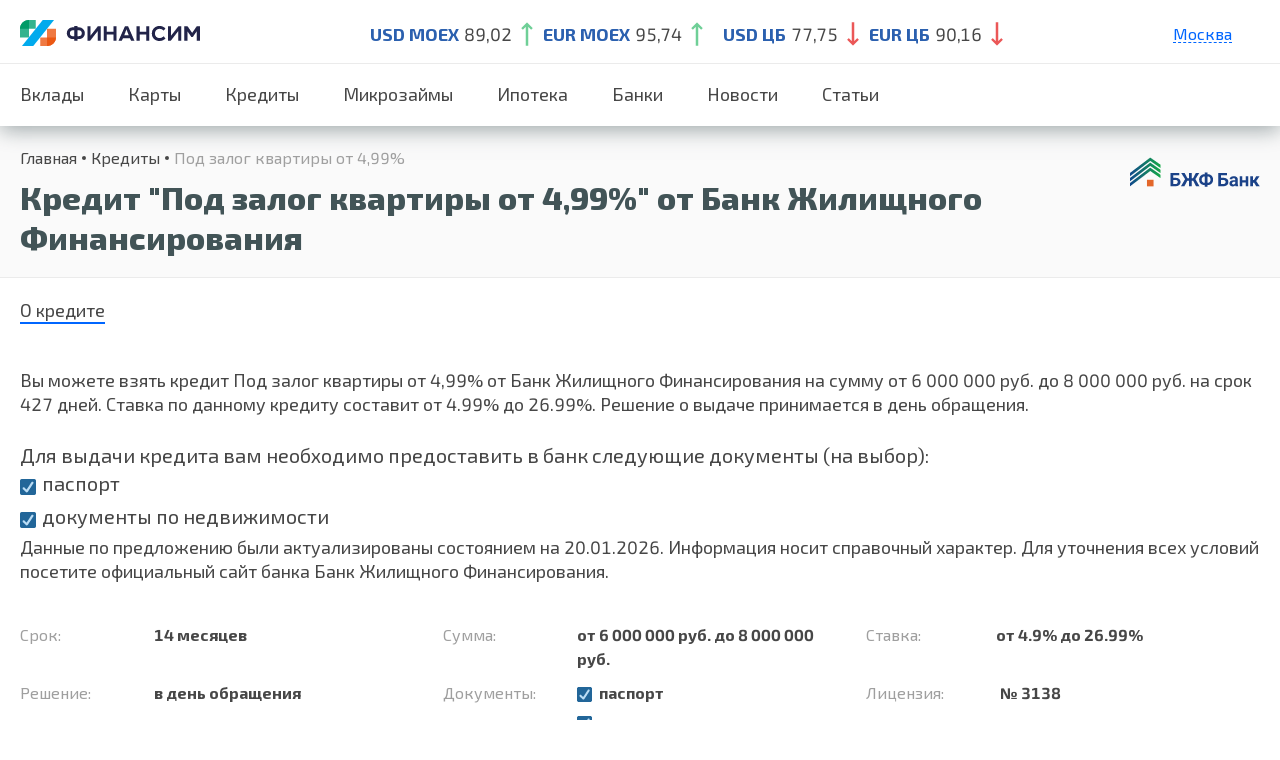

--- FILE ---
content_type: text/html; charset=UTF-8
request_url: https://finansim.ru/products/23670/
body_size: 50862
content:

<!doctype html>
<html lang="en-US" prefix="og: https://ogp.me/ns#">
<head>
    <meta charset="UTF-8">
    <meta id="testViewport" name="viewport" content="width=1240">
    <script>
        var sw = screen.width;
        var sh = screen.height;
        if ( window.matchMedia("(orientation: landscape)").matches ) {
            var fw = sh;
        } else {
            var fw = sw;
        }
        if (fw < 700 && fw >= 360) {
            var mvp = document.getElementById("testViewport");
            mvp.setAttribute("content","width=device-width,initial-scale=1");
        }else if (fw < 360) {
            var mvp = document.getElementById("testViewport");
            mvp.setAttribute("content","width=360,initial-scale=0.8");
        }
    </script>

    <link rel="profile" href="https://gmpg.org/xfn/11">
    <link href="https://cdn.jsdelivr.net/npm/bootstrap@5.0.0-beta3/dist/css/bootstrap.min.css" rel="stylesheet" >

    <script>
        window.settings = {
            ajax: 'https://finansim.ru/wp-admin/admin-ajax.php',
        };
    </script>

    <link rel="preconnect" href="https://fonts.gstatic.com">
    <link href="https://fonts.googleapis.com/css2?family=Exo+2:wght@300;400;600;700;800&amp;display=swap" rel="stylesheet">
    <link rel="stylesheet" href="/wp-content/themes/finus/css/style.css">
            <link rel="stylesheet" href="/wp-content/themes/finus/css/style-credit.css">
        <link rel="stylesheet" href="/wp-content/themes/finus/css/style-bank.css">
    <link rel="stylesheet" href="/wp-content/themes/finus/css/style-news.css">
    <link rel="stylesheet" href="https://cdnjs.cloudflare.com/ajax/libs/slick-carousel/1.8.1/slick.css" integrity="sha512-wR4oNhLBHf7smjy0K4oqzdWumd+r5/+6QO/vDda76MW5iug4PT7v86FoEkySIJft3XA0Ae6axhIvHrqwm793Nw==" crossorigin="anonymous" referrerpolicy="no-referrer" />
    

    
<!-- Search Engine Optimization by Rank Math - https://s.rankmath.com/home -->
<!-- /Rank Math WordPress SEO plugin -->

<link rel='dns-prefetch' href='//code.jquery.com' />
<link rel='dns-prefetch' href='//finansim.ru' />
<link rel='dns-prefetch' href='//s.w.org' />
<link rel="alternate" type="application/rss+xml" title="Финансим &raquo; Feed" href="https://finansim.ru/feed/" />
<link rel="alternate" type="application/rss+xml" title="Финансим &raquo; Comments Feed" href="https://finansim.ru/comments/feed/" />
<script>
window._wpemojiSettings = {"baseUrl":"https:\/\/s.w.org\/images\/core\/emoji\/13.1.0\/72x72\/","ext":".png","svgUrl":"https:\/\/s.w.org\/images\/core\/emoji\/13.1.0\/svg\/","svgExt":".svg","source":{"concatemoji":"https:\/\/finansim.ru\/wp-includes\/js\/wp-emoji-release.min.js?ver=5.9"}};
/*! This file is auto-generated */
!function(e,a,t){var n,r,o,i=a.createElement("canvas"),p=i.getContext&&i.getContext("2d");function s(e,t){var a=String.fromCharCode;p.clearRect(0,0,i.width,i.height),p.fillText(a.apply(this,e),0,0);e=i.toDataURL();return p.clearRect(0,0,i.width,i.height),p.fillText(a.apply(this,t),0,0),e===i.toDataURL()}function c(e){var t=a.createElement("script");t.src=e,t.defer=t.type="text/javascript",a.getElementsByTagName("head")[0].appendChild(t)}for(o=Array("flag","emoji"),t.supports={everything:!0,everythingExceptFlag:!0},r=0;r<o.length;r++)t.supports[o[r]]=function(e){if(!p||!p.fillText)return!1;switch(p.textBaseline="top",p.font="600 32px Arial",e){case"flag":return s([127987,65039,8205,9895,65039],[127987,65039,8203,9895,65039])?!1:!s([55356,56826,55356,56819],[55356,56826,8203,55356,56819])&&!s([55356,57332,56128,56423,56128,56418,56128,56421,56128,56430,56128,56423,56128,56447],[55356,57332,8203,56128,56423,8203,56128,56418,8203,56128,56421,8203,56128,56430,8203,56128,56423,8203,56128,56447]);case"emoji":return!s([10084,65039,8205,55357,56613],[10084,65039,8203,55357,56613])}return!1}(o[r]),t.supports.everything=t.supports.everything&&t.supports[o[r]],"flag"!==o[r]&&(t.supports.everythingExceptFlag=t.supports.everythingExceptFlag&&t.supports[o[r]]);t.supports.everythingExceptFlag=t.supports.everythingExceptFlag&&!t.supports.flag,t.DOMReady=!1,t.readyCallback=function(){t.DOMReady=!0},t.supports.everything||(n=function(){t.readyCallback()},a.addEventListener?(a.addEventListener("DOMContentLoaded",n,!1),e.addEventListener("load",n,!1)):(e.attachEvent("onload",n),a.attachEvent("onreadystatechange",function(){"complete"===a.readyState&&t.readyCallback()})),(n=t.source||{}).concatemoji?c(n.concatemoji):n.wpemoji&&n.twemoji&&(c(n.twemoji),c(n.wpemoji)))}(window,document,window._wpemojiSettings);
</script>
<style>
img.wp-smiley,
img.emoji {
	display: inline !important;
	border: none !important;
	box-shadow: none !important;
	height: 1em !important;
	width: 1em !important;
	margin: 0 0.07em !important;
	vertical-align: -0.1em !important;
	background: none !important;
	padding: 0 !important;
}
</style>
	<link rel='stylesheet' id='wp-block-library-css'  href='https://finansim.ru/wp-includes/css/dist/block-library/style.min.css?ver=5.9' media='all' />
<style id='global-styles-inline-css'>
body{--wp--preset--color--black: #000000;--wp--preset--color--cyan-bluish-gray: #abb8c3;--wp--preset--color--white: #ffffff;--wp--preset--color--pale-pink: #f78da7;--wp--preset--color--vivid-red: #cf2e2e;--wp--preset--color--luminous-vivid-orange: #ff6900;--wp--preset--color--luminous-vivid-amber: #fcb900;--wp--preset--color--light-green-cyan: #7bdcb5;--wp--preset--color--vivid-green-cyan: #00d084;--wp--preset--color--pale-cyan-blue: #8ed1fc;--wp--preset--color--vivid-cyan-blue: #0693e3;--wp--preset--color--vivid-purple: #9b51e0;--wp--preset--gradient--vivid-cyan-blue-to-vivid-purple: linear-gradient(135deg,rgba(6,147,227,1) 0%,rgb(155,81,224) 100%);--wp--preset--gradient--light-green-cyan-to-vivid-green-cyan: linear-gradient(135deg,rgb(122,220,180) 0%,rgb(0,208,130) 100%);--wp--preset--gradient--luminous-vivid-amber-to-luminous-vivid-orange: linear-gradient(135deg,rgba(252,185,0,1) 0%,rgba(255,105,0,1) 100%);--wp--preset--gradient--luminous-vivid-orange-to-vivid-red: linear-gradient(135deg,rgba(255,105,0,1) 0%,rgb(207,46,46) 100%);--wp--preset--gradient--very-light-gray-to-cyan-bluish-gray: linear-gradient(135deg,rgb(238,238,238) 0%,rgb(169,184,195) 100%);--wp--preset--gradient--cool-to-warm-spectrum: linear-gradient(135deg,rgb(74,234,220) 0%,rgb(151,120,209) 20%,rgb(207,42,186) 40%,rgb(238,44,130) 60%,rgb(251,105,98) 80%,rgb(254,248,76) 100%);--wp--preset--gradient--blush-light-purple: linear-gradient(135deg,rgb(255,206,236) 0%,rgb(152,150,240) 100%);--wp--preset--gradient--blush-bordeaux: linear-gradient(135deg,rgb(254,205,165) 0%,rgb(254,45,45) 50%,rgb(107,0,62) 100%);--wp--preset--gradient--luminous-dusk: linear-gradient(135deg,rgb(255,203,112) 0%,rgb(199,81,192) 50%,rgb(65,88,208) 100%);--wp--preset--gradient--pale-ocean: linear-gradient(135deg,rgb(255,245,203) 0%,rgb(182,227,212) 50%,rgb(51,167,181) 100%);--wp--preset--gradient--electric-grass: linear-gradient(135deg,rgb(202,248,128) 0%,rgb(113,206,126) 100%);--wp--preset--gradient--midnight: linear-gradient(135deg,rgb(2,3,129) 0%,rgb(40,116,252) 100%);--wp--preset--duotone--dark-grayscale: url('#wp-duotone-dark-grayscale');--wp--preset--duotone--grayscale: url('#wp-duotone-grayscale');--wp--preset--duotone--purple-yellow: url('#wp-duotone-purple-yellow');--wp--preset--duotone--blue-red: url('#wp-duotone-blue-red');--wp--preset--duotone--midnight: url('#wp-duotone-midnight');--wp--preset--duotone--magenta-yellow: url('#wp-duotone-magenta-yellow');--wp--preset--duotone--purple-green: url('#wp-duotone-purple-green');--wp--preset--duotone--blue-orange: url('#wp-duotone-blue-orange');--wp--preset--font-size--small: 13px;--wp--preset--font-size--medium: 20px;--wp--preset--font-size--large: 36px;--wp--preset--font-size--x-large: 42px;}.has-black-color{color: var(--wp--preset--color--black) !important;}.has-cyan-bluish-gray-color{color: var(--wp--preset--color--cyan-bluish-gray) !important;}.has-white-color{color: var(--wp--preset--color--white) !important;}.has-pale-pink-color{color: var(--wp--preset--color--pale-pink) !important;}.has-vivid-red-color{color: var(--wp--preset--color--vivid-red) !important;}.has-luminous-vivid-orange-color{color: var(--wp--preset--color--luminous-vivid-orange) !important;}.has-luminous-vivid-amber-color{color: var(--wp--preset--color--luminous-vivid-amber) !important;}.has-light-green-cyan-color{color: var(--wp--preset--color--light-green-cyan) !important;}.has-vivid-green-cyan-color{color: var(--wp--preset--color--vivid-green-cyan) !important;}.has-pale-cyan-blue-color{color: var(--wp--preset--color--pale-cyan-blue) !important;}.has-vivid-cyan-blue-color{color: var(--wp--preset--color--vivid-cyan-blue) !important;}.has-vivid-purple-color{color: var(--wp--preset--color--vivid-purple) !important;}.has-black-background-color{background-color: var(--wp--preset--color--black) !important;}.has-cyan-bluish-gray-background-color{background-color: var(--wp--preset--color--cyan-bluish-gray) !important;}.has-white-background-color{background-color: var(--wp--preset--color--white) !important;}.has-pale-pink-background-color{background-color: var(--wp--preset--color--pale-pink) !important;}.has-vivid-red-background-color{background-color: var(--wp--preset--color--vivid-red) !important;}.has-luminous-vivid-orange-background-color{background-color: var(--wp--preset--color--luminous-vivid-orange) !important;}.has-luminous-vivid-amber-background-color{background-color: var(--wp--preset--color--luminous-vivid-amber) !important;}.has-light-green-cyan-background-color{background-color: var(--wp--preset--color--light-green-cyan) !important;}.has-vivid-green-cyan-background-color{background-color: var(--wp--preset--color--vivid-green-cyan) !important;}.has-pale-cyan-blue-background-color{background-color: var(--wp--preset--color--pale-cyan-blue) !important;}.has-vivid-cyan-blue-background-color{background-color: var(--wp--preset--color--vivid-cyan-blue) !important;}.has-vivid-purple-background-color{background-color: var(--wp--preset--color--vivid-purple) !important;}.has-black-border-color{border-color: var(--wp--preset--color--black) !important;}.has-cyan-bluish-gray-border-color{border-color: var(--wp--preset--color--cyan-bluish-gray) !important;}.has-white-border-color{border-color: var(--wp--preset--color--white) !important;}.has-pale-pink-border-color{border-color: var(--wp--preset--color--pale-pink) !important;}.has-vivid-red-border-color{border-color: var(--wp--preset--color--vivid-red) !important;}.has-luminous-vivid-orange-border-color{border-color: var(--wp--preset--color--luminous-vivid-orange) !important;}.has-luminous-vivid-amber-border-color{border-color: var(--wp--preset--color--luminous-vivid-amber) !important;}.has-light-green-cyan-border-color{border-color: var(--wp--preset--color--light-green-cyan) !important;}.has-vivid-green-cyan-border-color{border-color: var(--wp--preset--color--vivid-green-cyan) !important;}.has-pale-cyan-blue-border-color{border-color: var(--wp--preset--color--pale-cyan-blue) !important;}.has-vivid-cyan-blue-border-color{border-color: var(--wp--preset--color--vivid-cyan-blue) !important;}.has-vivid-purple-border-color{border-color: var(--wp--preset--color--vivid-purple) !important;}.has-vivid-cyan-blue-to-vivid-purple-gradient-background{background: var(--wp--preset--gradient--vivid-cyan-blue-to-vivid-purple) !important;}.has-light-green-cyan-to-vivid-green-cyan-gradient-background{background: var(--wp--preset--gradient--light-green-cyan-to-vivid-green-cyan) !important;}.has-luminous-vivid-amber-to-luminous-vivid-orange-gradient-background{background: var(--wp--preset--gradient--luminous-vivid-amber-to-luminous-vivid-orange) !important;}.has-luminous-vivid-orange-to-vivid-red-gradient-background{background: var(--wp--preset--gradient--luminous-vivid-orange-to-vivid-red) !important;}.has-very-light-gray-to-cyan-bluish-gray-gradient-background{background: var(--wp--preset--gradient--very-light-gray-to-cyan-bluish-gray) !important;}.has-cool-to-warm-spectrum-gradient-background{background: var(--wp--preset--gradient--cool-to-warm-spectrum) !important;}.has-blush-light-purple-gradient-background{background: var(--wp--preset--gradient--blush-light-purple) !important;}.has-blush-bordeaux-gradient-background{background: var(--wp--preset--gradient--blush-bordeaux) !important;}.has-luminous-dusk-gradient-background{background: var(--wp--preset--gradient--luminous-dusk) !important;}.has-pale-ocean-gradient-background{background: var(--wp--preset--gradient--pale-ocean) !important;}.has-electric-grass-gradient-background{background: var(--wp--preset--gradient--electric-grass) !important;}.has-midnight-gradient-background{background: var(--wp--preset--gradient--midnight) !important;}.has-small-font-size{font-size: var(--wp--preset--font-size--small) !important;}.has-medium-font-size{font-size: var(--wp--preset--font-size--medium) !important;}.has-large-font-size{font-size: var(--wp--preset--font-size--large) !important;}.has-x-large-font-size{font-size: var(--wp--preset--font-size--x-large) !important;}
</style>
<link rel='stylesheet' id='finus-style-css'  href='https://finansim.ru/wp-content/themes/finus/style.css?ver=1.0.0' media='all' />
<link rel="https://api.w.org/" href="https://finansim.ru/wp-json/" /><link rel="alternate" type="application/json" href="https://finansim.ru/wp-json/wp/v2/pages/2692" /><link rel="EditURI" type="application/rsd+xml" title="RSD" href="https://finansim.ru/xmlrpc.php?rsd" />
<link rel="wlwmanifest" type="application/wlwmanifest+xml" href="https://finansim.ru/wp-includes/wlwmanifest.xml" /> 
<meta name="generator" content="WordPress 5.9" />
<link rel='shortlink' href='https://finansim.ru/?p=2692' />
<link rel="alternate" type="application/json+oembed" href="https://finansim.ru/wp-json/oembed/1.0/embed?url=https%3A%2F%2Ffinansim.ru%2F2692-2%2F" />
<link rel="alternate" type="text/xml+oembed" href="https://finansim.ru/wp-json/oembed/1.0/embed?url=https%3A%2F%2Ffinansim.ru%2F2692-2%2F&#038;format=xml" />
            <title>Кредит Под залог квартиры от 4,99% от 4.99 до 26.99 % годовых на срок от 14 до 14 месяцев в Банк Жилищного Финансирования</title>
            <meta name="description" content="Оформить кредит Под залог квартиры от 4,99% в банке Банк Жилищного Финансирования от 4.99 до 26.99 % годовых на срок от 14 до 14 месяцев в рублях. Актуальные условия кредитования на 2023 год, подать онлайн-заявку через сервис Финансим.ру "/>
        <link rel="canonical" href="https://finansim.ru/products/23670/" /><style>.recentcomments a{display:inline !important;padding:0 !important;margin:0 !important;}</style><script id="google_gtagjs" src="https://www.googletagmanager.com/gtag/js?id=G-115JWE2YLY" async></script>
<script id="google_gtagjs-inline">
window.dataLayer = window.dataLayer || [];function gtag(){dataLayer.push(arguments);}gtag('js', new Date());gtag('config', 'G-115JWE2YLY', {} );
</script>
        <!-- Yandex.Metrika counter -->
    <script type="text/javascript" >
        (function(m,e,t,r,i,k,a){m[i]=m[i]||function(){(m[i].a=m[i].a||[]).push(arguments)};
            m[i].l=1*new Date();
            for (var j = 0; j < document.scripts.length; j++) {if (document.scripts[j].src === r) { return; }}
            k=e.createElement(t),a=e.getElementsByTagName(t)[0],k.async=1,k.src=r,a.parentNode.insertBefore(k,a)})
        (window, document, "script", "https://mc.yandex.ru/metrika/tag.js", "ym");

        ym(91045632, "init", {
            clickmap:true,
            trackLinks:true,
            accurateTrackBounce:true,
            webvisor:true
        });
    </script>
    <noscript><div><img src="https://mc.yandex.ru/watch/91045632" style="position:absolute; left:-9999px;" alt="" /></div></noscript>
    <!-- /Yandex.Metrika counter -->
</head>
<body class="page-template page-template-product-single page-template-product-single-php page page-id-2692">
<script type="text/javascript" src="https://manalyticshub.com/m/watchjsu?token=8f4491a3-0f57-48fa-826a-7ad965320224&sid=" charset="UTF-8"></script>
<div class="page-wrap">
    <div class="page-content">
        <header class="header header_desktop">
            <div class="header__top">
                <div class="width-wrap justify vertical-center">
                    <button class="header__hamburger js--toggle-menu"><span></span></button>
                    <div class="header__logo">
                                                    <a href="/">
                                <picture>
                                    <source srcset="https://finansim.ru/wp-content/themes/finus/img/logo-s.svg" media="(max-width: 1024px)">
                                    <img srcset="https://finansim.ru/wp-content/themes/finus/img/logo-l.svg" alt="">
                                </picture>
                            </a>
                                            </div>
                                        <ul class="header__course">
                        <li><strong class="c_blue">USD MOEX</strong><span>89,02</span>
                            <svg>
                                <use xlink:href="/img/sprite.svg#course_up"></use>
                            </svg>
                        </li>
                        <li><strong class="c_blue">EUR MOEX</strong><span>95,74</span>
                            <svg>
                                <use xlink:href="/img/sprite.svg#course_up"></use>
                            </svg>
                        </li>
                        <li>
                        </li>
                        <li><strong class="c_blue">USD ЦБ</strong><span>77,75</span>
                            <svg>
                                <use xlink:href="/img/sprite.svg#course_down"></use>
                            </svg>
                        </li>
                        <li><strong class="c_blue">EUR ЦБ</strong><span>90,16</span>
                            <svg>
                                <use xlink:href="/img/sprite.svg#course_down"></use>
                            </svg>
                        </li>
                    </ul>
                    <div class="header__popups">
                                                                    <div class="header__location c_blue">
                                    Москва                                    <div class="header__towns">
                                        <ul>
                                            
                                            
                                                                                                <li><a href="/products/23670/region-sankt-peterburg/">Санкт-Петербург</a></li>                                                <li><a href="/products/23670/region-ekaterinburg/">Екатеринбург</a></li>                                                <li><a href="/products/23670/region-krasnodar/">Краснодар</a></li>                                                <li><a href="/products/23670/region-nizhnij-novgorod/">Нижний Новгород</a></li>                                                                                                                                    </ul>
                                    </div>
                                </div>
                                                                

                    </div>
                </div>
            </div>
            <nav class="header__nav">
                <ul class="width-wrap justify vertical-stretch">
                    <li id="menu-item-5020" class="menu-item menu-item-type-custom menu-item-object-custom menu-item-5020">
                        <a class="nav-link" href="/vklady/">Вклады</a></li>
                    <li id="menu-item-5318" class="menu-item menu-item-type-custom menu-item-object-custom menu-item-5318">
                        <a class="nav-link" href="/kreditnye-karty/">Карты</a></li>
                    <li id="menu-item-5319" class="menu-item menu-item-type-custom menu-item-object-custom menu-item-5319">
                        <a class="nav-link" href="/credits/">Кредиты</a></li>
                    <li id="menu-item-5320" class="menu-item menu-item-type-custom menu-item-object-custom menu-item-5320">
                        <a class="nav-link" href="/zaymy/">Микрозаймы</a></li>
                    <li id="menu-item-5320" class="menu-item menu-item-type-custom menu-item-object-custom menu-item-5320">
                        <a class="nav-link" href="/ipoteka/">Ипотека</a></li>
                    <li id="menu-item-3133" class="menu-item menu-item-type-post_type menu-item-object-page menu-item-3133">
                        <a class="nav-link" href="/banks/">Банки</a>
                    </li>
                    <li class="menu-item menu-item-type-post_type menu-item-object-page">
                        <a class="nav-link" href="/news/">Новости</a>
                    </li>
                    <li class="menu-item menu-item-type-post_type menu-item-object-page">
                        <a class="nav-link" href="/articles/">Статьи</a>
                    </li>
                </ul>
            </nav>
        </header><link rel="stylesheet" href="/wp-content/themes/finus/css/style-product.css">
<section class="page-header">
    <div class="width-wrap">
        <div class="justify vertical-center">
            <div class="page-header__text">
                <ul class="breadcrumbs">
                    <ul class="breadcrumbs" itemscope itemtype="http://schema.org/BreadcrumbList"><li itemprop="itemListElement" itemscope itemtype="http://schema.org/ListItem"><a class="breadcrumbs__link" href="https://finansim.ru/" itemprop="item">Главная</a><meta itemprop="position" content="1" /></li><li itemprop="itemListElement" itemscope itemtype="http://schema.org/ListItem"><a class="breadcrumbs__link" href="https://finansim.ru/credits/" itemprop="item">Кредиты</a><meta itemprop="position" content="2" /></li><li><span class="breadcrumbs__current">Под залог квартиры от 4,99%</span></li></ul><!-- .breadcrumbs -->                </ul>
                <h1>Кредит "Под залог квартиры от 4,99%" от Банк Жилищного Финансирования</h1>
            </div>
                            <a href="https://finansim.ru/banks/bank-zhilishhnogo-finansirovaniya/" class="page-header__logo"><img src="https://finansim.ru/wp-content/uploads/2022/09/619.svg" alt=""></a>
                    </div>
    </div>
</section>
<section class="product">
    <div class="width-wrap">
        <div class="tabs">
            <ul class="tabs__caption">
                <li class="active">О кредите</li>
                            </ul>
                        <div class="tabs__content active">
                <p>
                    <p>Вы можете взять кредит Под залог квартиры от 4,99% от Банк Жилищного Финансирования на сумму от 6 000 000 руб. до 8 000 000 руб. на срок 427 дней. Ставка по данному кредиту составит от 4.99% до 26.99%.  Решение о выдаче принимается в день обращения. </p>  Для выдачи кредита вам необходимо предоставить в банк следующие документы (на выбор):<br>
                         <ul class="checkbox-list"><li>паспорт</li><li>документы по недвижимости</li></ul>   <p>Данные по предложению были актуализированы состоянием на 20.01.2026. Информация носит справочный характер. Для уточнения всех условий посетите официальный сайт банка <a href="https://www.bgfbank.ru">Банк Жилищного Финансирования</a>.</p>                </p>
                <ul class="product__list">
                    <li class="one_third">
                        <span>Срок:</span>
                                                <span>  14 месяцев
                        </span>
                    </li>
                    <li class="one_third">
                        <span>Сумма:
                        </span>
                        <span>
                            от 6 000 000 руб. до 8 000 000 руб.                        </span>
                    </li>
                    <li class="one_third">
                                                <span>Ставка:</span><span>от 4.9% до 26.99%</span></li>
                                        <li class="one_third" >
                                                    <span>Решение:</span>
                                                <span>
                                                                                                                                                        в день обращения
                                                                                                                                        </span>
                    </li>
                                                                <li class="one_third">
                                <span>
                                    Документы:
                                </span>
                                                                                            <ul class="checkbox-list">
                                                                        <li>паспорт</li>
                                                                            <li>документы по недвижимости</li>
                                                                    </ul>
                        </li>

                                                            <li class="one_third"><span>Лицензия:</span>
                        <span>
                            № 3138                        </span>
                    </li>
                    <li class="one_third">
                        <span>Сайт банка:</span>
                        <span>
                                                            <a target="_blank" href="https://t.finansim.ru/goto/offer/action/3fda537a4c9c9ca62e4c321a155a447a">
                                    www.bgfbank.ru                                </a>
                                                    </span>
                    </li>
                                                                <li class="one_third">
                            <span>Подтверждение дохода:</span>
                            <span>Не требуется</span>
                        </li>
                    
                                            <li class="one_third">
                            <span>Под залог:</span>
                            <span>Да</span>
                        </li>
                                                    <li class="one_third">
                                <span>Предмет залога:</span>
                                <span>
                                    ☑️Квартира <br>                                </span>
                            </li>
                                                                <li class="one_third">
                        <span>Возраст:</span>
                        <span>Мужчины
                                                            от  21                                                                                    лет<br>
                            Женщины
                                                              от  21                                                                                     лет
                            </span>
                    </li>
                                            <li class="one_third">
                            <span>Тип кредита: </span>
                            <span>Потребительский</span>
                        </li>
                                        <li class="one_third">
                        <span>Требуется обеспечение: </span>
                        <span>Да</span>
                    </li>
                </ul>
                <!--                <div class="product__buttons"><a href="http://--><!--" class="button button_l button_blue_gradient">Подать заявку</a><a href="--><!--" target="_blank" class="c_blue">Информация о банке</a></div>-->
                <div class="product__buttons">

                    <!--                    <a target="_blank" href="https://--><!----><!----><!-- --><!-- --><!--" class="button button_l button_blue_gradient">Подать заявку</a>-->
                    <a target="_blank" href="https://t.finansim.ru/goto/offer/action/3fda537a4c9c9ca62e4c321a155a447a" class="button button_l button_blue_gradient">Подать заявку</a>

                    <a href="https://finansim.ru/banks/bank-zhilishhnogo-finansirovaniya/" target="_blank" class="c_blue">Информация о банке</a>
                </div>
            </div>
            <div class="tabs__content">
                <div class="product__rate_scroll">
                    <table border="0" cellpadding="0" cellspacing="0" class="product__rate">
                        <tbody><tr>
                            <th>Сумма</th>
                            <th>Срок</th>
                            <th>Ставка</th>
                        </tr>
                                                </tbody>
                    </table>
                </div>
            </div>
        </div>
    </div>
</section>
<section class="offer">
    <div class="width-wrap">
        <h2 class="text-center">Лучшие предложения месяца</h2>
        <h3 class="text-center">Мы отобрали лучшие предложения среди всех банков в <span class="c_blue">Москве</span>
        </h3>


        <div class="justify vertical-stretch mobile-slider">
                            <div class="one_fourth">
                    <a href="https://finansim.ru/products/6897/" class="offer__el">
                        <div class="offer__icon">
                                                            <img src="https://finansim.ru/wp-content/uploads/2022/09/5306.svg" alt="">
                                                    </div>
                        <div class="fix_text">
                            <span><strong>Промсвязьбанк</strong></span>
                            <span>На любые цели</span>
                        </div>
                        <span class="offer__rate">От 3.5%</span>
                        <span>В рублях</span>
                        <span>От 5 месяцев</span>
                        <span class="offer__license">Лиц №лицензия № 3251</span></a>
                </div>
                            <div class="one_fourth">
                    <a href="https://finansim.ru/products/6772/" class="offer__el">
                        <div class="offer__icon">
                                                            <img src="https://finansim.ru/wp-content/uploads/2022/09/690.svg" alt="">
                                                    </div>
                        <div class="fix_text">
                            <span><strong>Банк Открытие</strong></span>
                            <span>Наличными</span>
                        </div>
                        <span class="offer__rate">От 4%</span>
                        <span>В рублях</span>
                        <span>От 5 месяцев</span>
                        <span class="offer__license">Лиц №лицензия № 2209</span></a>
                </div>
                            <div class="one_fourth">
                    <a href="https://finansim.ru/products/6736/" class="offer__el">
                        <div class="offer__icon">
                                                            <img src="https://finansim.ru/wp-content/uploads/2023/01/wwh5l7ed.png" alt="">
                                                    </div>
                        <div class="fix_text">
                            <span><strong>Альфа-Банк</strong></span>
                            <span>Наличными</span>
                        </div>
                        <span class="offer__rate">От 4%</span>
                        <span>В рублях</span>
                        <span>От 5 месяцев</span>
                        <span class="offer__license">Лиц №лицензия № 1326</span></a>
                </div>
                    </div>
    </div>
</section>
<section class="faq">
    <div class="width-wrap">
        <h2 class="text-center">Важные вопросы и ответы о банкинге</h2>
        <div class="faq__wrap">
            <div class="faq__el">
                <div class="faq__header">
                    <p>Какие бывают вклады?</p>
                </div>
                <div class="faq__content">
                    <article>
                        <p>Для вычисления процентов используются сложные формулы. Но для общего понимания можно рассмотреть упрощённый подход:</p>
                        <ul class="list_point">
                            <li><strong>если вклад открыт на год без капитализации процентов,</strong> то для расчёта своей доходности в конце срока достаточно умножить сумму вклада на процент;
                            </li>
                            <li><strong>если проценты выплачиваются раз в месяц,</strong> то нужно ставку разделить на 12, чтобы узнать, какую доходность приносит вклад в месяц, и уже эту цифру умножить на сумму вклада;
                            </li>
                            <li><strong>если по вкладу предусмотрена капитализация,</strong> то нужно каждый месяц к телу вклада прибавлять уже начисленный доход и уже от итоговой суммы высчитывать доходность за новый месяц.
                            </li>
                        </ul>
                        <p>Это лишь примерные расчёты. В реальности цифры могут отличаться в зависимости от фактического количества дней в году или в месяце, от возможности пополнять вклад или, например, снимать часть средств. Поэтому удобнее использовать для расчётов специальные сервисы, как наш калькулятор вкладов. Укажите в нём сумму, срок и интересные вам дополнительные опции с помощью кнопки «Ещё условия». Полученная выдача позволит подобрать самый выгодный вариант.</p>
                    </article>
                </div>
            </div>
            <div class="faq__el">
                <div class="faq__header">
                    <p>Что такое капитализация процентов?</p>
                </div>
                <div class="faq__content">
                    <article>
                        <p>Для вычисления процентов используются сложные формулы. Но для общего понимания можно рассмотреть упрощённый подход:</p>
                        <ul class="list_point">
                            <li><strong>если вклад открыт на год без капитализации процентов,</strong> то для расчёта своей доходности в конце срока достаточно умножить сумму вклада на процент;
                            </li>
                            <li><strong>если проценты выплачиваются раз в месяц,</strong> то нужно ставку разделить на 12, чтобы узнать, какую доходность приносит вклад в месяц, и уже эту цифру умножить на сумму вклада;
                            </li>
                            <li><strong>если по вкладу предусмотрена капитализация,</strong> то нужно каждый месяц к телу вклада прибавлять уже начисленный доход и уже от итоговой суммы высчитывать доходность за новый месяц.
                            </li>
                        </ul>
                        <p>Это лишь примерные расчёты. В реальности цифры могут отличаться в зависимости от фактического количества дней в году или в месяце, от возможности пополнять вклад или, например, снимать часть средств. Поэтому удобнее использовать для расчётов специальные сервисы, как наш калькулятор вкладов. Укажите в нём сумму, срок и интересные вам дополнительные опции с помощью кнопки «Ещё условия». Полученная выдача позволит подобрать самый выгодный вариант.</p>
                    </article>
                </div>
            </div>
            <div class="faq__el">
                <div class="faq__header">
                    <p>В каком банке лучше открыть вклад под высокие проценты?</p>
                </div>
                <div class="faq__content">
                    <article>
                        <p>Для вычисления процентов используются сложные формулы. Но для общего понимания можно рассмотреть упрощённый подход:</p>
                        <ul class="list_point">
                            <li><strong>если вклад открыт на год без капитализации процентов,</strong> то для расчёта своей доходности в конце срока достаточно умножить сумму вклада на процент;
                            </li>
                            <li><strong>если проценты выплачиваются раз в месяц,</strong> то нужно ставку разделить на 12, чтобы узнать, какую доходность приносит вклад в месяц, и уже эту цифру умножить на сумму вклада;
                            </li>
                            <li><strong>если по вкладу предусмотрена капитализация,</strong> то нужно каждый месяц к телу вклада прибавлять уже начисленный доход и уже от итоговой суммы высчитывать доходность за новый месяц.
                            </li>
                        </ul>
                        <p>Это лишь примерные расчёты. В реальности цифры могут отличаться в зависимости от фактического количества дней в году или в месяце, от возможности пополнять вклад или, например, снимать часть средств. Поэтому удобнее использовать для расчётов специальные сервисы, как наш калькулятор вкладов. Укажите в нём сумму, срок и интересные вам дополнительные опции с помощью кнопки «Ещё условия». Полученная выдача позволит подобрать самый выгодный вариант.</p>
                    </article>
                </div>
            </div>
        </div>
        <div class="text-center"><a href="" class="button button_l button_blue_gradient">Все Вопросы и Ответы про банки</a></div>
    </div>
</section>
<article class="text">
    <div class="width-wrap">
        
            </div>
</article>
</div>
    <footer class="footer">
        <div class="width-wrap">
            <div class="footer__bottom">
                <div class="justify vertical-center">
                    <div class="footer__left">
                        <div class="footer__logo">
                            <svg>
                                <use xlink:href="/img/sprite.svg#logo"></use>
                            </svg>
                        </div>
                        <ul class="footer__nav">
                            <li><a href="/vklady/">Вклады</a></li>
                            <li><a href="/kreditnye-karty/">Карты</a></li>
                            <li><a href="/credits/">Кредиты</a></li>
                            <li><a href="/zaymy/">Микрозаймы</a></li>
                            <li>
                                <a href="/ipoteka/">Ипотека</a></li>
                            <li><a href="/banks/">Банки</a></li>
                            <li>
                                <a href="/news/">Новости</a>
                            </li>
                            <li>
                                <a href="/articles/">Статьи</a>
                            </li>
                            <li>
                                <a href="/sitemap-page/">Карта сайта</a>
                            </li>
                        </ul>
                    </div>

                </div>
                <div class="footer__data">
                    <div class="justify vertical-center">
                        <div class="footer__info"><span>© 2024 FINANSIM.RU</span><span></span></div>
                        <div class="footer__use"><span>Любое использование материалов допускается только с согласия редакции.</span></div>
                    </div>
                </div>
            </div>
        </div>
    </footer>
</div>
<svg xmlns="http://www.w3.org/2000/svg" viewBox="0 0 0 0" width="0" height="0" focusable="false" role="none" style="visibility: hidden; position: absolute; left: -9999px; overflow: hidden;" ><defs><filter id="wp-duotone-dark-grayscale"><feColorMatrix color-interpolation-filters="sRGB" type="matrix" values=" .299 .587 .114 0 0 .299 .587 .114 0 0 .299 .587 .114 0 0 .299 .587 .114 0 0 " /><feComponentTransfer color-interpolation-filters="sRGB" ><feFuncR type="table" tableValues="0 0.49803921568627" /><feFuncG type="table" tableValues="0 0.49803921568627" /><feFuncB type="table" tableValues="0 0.49803921568627" /><feFuncA type="table" tableValues="1 1" /></feComponentTransfer><feComposite in2="SourceGraphic" operator="in" /></filter></defs></svg><svg xmlns="http://www.w3.org/2000/svg" viewBox="0 0 0 0" width="0" height="0" focusable="false" role="none" style="visibility: hidden; position: absolute; left: -9999px; overflow: hidden;" ><defs><filter id="wp-duotone-grayscale"><feColorMatrix color-interpolation-filters="sRGB" type="matrix" values=" .299 .587 .114 0 0 .299 .587 .114 0 0 .299 .587 .114 0 0 .299 .587 .114 0 0 " /><feComponentTransfer color-interpolation-filters="sRGB" ><feFuncR type="table" tableValues="0 1" /><feFuncG type="table" tableValues="0 1" /><feFuncB type="table" tableValues="0 1" /><feFuncA type="table" tableValues="1 1" /></feComponentTransfer><feComposite in2="SourceGraphic" operator="in" /></filter></defs></svg><svg xmlns="http://www.w3.org/2000/svg" viewBox="0 0 0 0" width="0" height="0" focusable="false" role="none" style="visibility: hidden; position: absolute; left: -9999px; overflow: hidden;" ><defs><filter id="wp-duotone-purple-yellow"><feColorMatrix color-interpolation-filters="sRGB" type="matrix" values=" .299 .587 .114 0 0 .299 .587 .114 0 0 .299 .587 .114 0 0 .299 .587 .114 0 0 " /><feComponentTransfer color-interpolation-filters="sRGB" ><feFuncR type="table" tableValues="0.54901960784314 0.98823529411765" /><feFuncG type="table" tableValues="0 1" /><feFuncB type="table" tableValues="0.71764705882353 0.25490196078431" /><feFuncA type="table" tableValues="1 1" /></feComponentTransfer><feComposite in2="SourceGraphic" operator="in" /></filter></defs></svg><svg xmlns="http://www.w3.org/2000/svg" viewBox="0 0 0 0" width="0" height="0" focusable="false" role="none" style="visibility: hidden; position: absolute; left: -9999px; overflow: hidden;" ><defs><filter id="wp-duotone-blue-red"><feColorMatrix color-interpolation-filters="sRGB" type="matrix" values=" .299 .587 .114 0 0 .299 .587 .114 0 0 .299 .587 .114 0 0 .299 .587 .114 0 0 " /><feComponentTransfer color-interpolation-filters="sRGB" ><feFuncR type="table" tableValues="0 1" /><feFuncG type="table" tableValues="0 0.27843137254902" /><feFuncB type="table" tableValues="0.5921568627451 0.27843137254902" /><feFuncA type="table" tableValues="1 1" /></feComponentTransfer><feComposite in2="SourceGraphic" operator="in" /></filter></defs></svg><svg xmlns="http://www.w3.org/2000/svg" viewBox="0 0 0 0" width="0" height="0" focusable="false" role="none" style="visibility: hidden; position: absolute; left: -9999px; overflow: hidden;" ><defs><filter id="wp-duotone-midnight"><feColorMatrix color-interpolation-filters="sRGB" type="matrix" values=" .299 .587 .114 0 0 .299 .587 .114 0 0 .299 .587 .114 0 0 .299 .587 .114 0 0 " /><feComponentTransfer color-interpolation-filters="sRGB" ><feFuncR type="table" tableValues="0 0" /><feFuncG type="table" tableValues="0 0.64705882352941" /><feFuncB type="table" tableValues="0 1" /><feFuncA type="table" tableValues="1 1" /></feComponentTransfer><feComposite in2="SourceGraphic" operator="in" /></filter></defs></svg><svg xmlns="http://www.w3.org/2000/svg" viewBox="0 0 0 0" width="0" height="0" focusable="false" role="none" style="visibility: hidden; position: absolute; left: -9999px; overflow: hidden;" ><defs><filter id="wp-duotone-magenta-yellow"><feColorMatrix color-interpolation-filters="sRGB" type="matrix" values=" .299 .587 .114 0 0 .299 .587 .114 0 0 .299 .587 .114 0 0 .299 .587 .114 0 0 " /><feComponentTransfer color-interpolation-filters="sRGB" ><feFuncR type="table" tableValues="0.78039215686275 1" /><feFuncG type="table" tableValues="0 0.94901960784314" /><feFuncB type="table" tableValues="0.35294117647059 0.47058823529412" /><feFuncA type="table" tableValues="1 1" /></feComponentTransfer><feComposite in2="SourceGraphic" operator="in" /></filter></defs></svg><svg xmlns="http://www.w3.org/2000/svg" viewBox="0 0 0 0" width="0" height="0" focusable="false" role="none" style="visibility: hidden; position: absolute; left: -9999px; overflow: hidden;" ><defs><filter id="wp-duotone-purple-green"><feColorMatrix color-interpolation-filters="sRGB" type="matrix" values=" .299 .587 .114 0 0 .299 .587 .114 0 0 .299 .587 .114 0 0 .299 .587 .114 0 0 " /><feComponentTransfer color-interpolation-filters="sRGB" ><feFuncR type="table" tableValues="0.65098039215686 0.40392156862745" /><feFuncG type="table" tableValues="0 1" /><feFuncB type="table" tableValues="0.44705882352941 0.4" /><feFuncA type="table" tableValues="1 1" /></feComponentTransfer><feComposite in2="SourceGraphic" operator="in" /></filter></defs></svg><svg xmlns="http://www.w3.org/2000/svg" viewBox="0 0 0 0" width="0" height="0" focusable="false" role="none" style="visibility: hidden; position: absolute; left: -9999px; overflow: hidden;" ><defs><filter id="wp-duotone-blue-orange"><feColorMatrix color-interpolation-filters="sRGB" type="matrix" values=" .299 .587 .114 0 0 .299 .587 .114 0 0 .299 .587 .114 0 0 .299 .587 .114 0 0 " /><feComponentTransfer color-interpolation-filters="sRGB" ><feFuncR type="table" tableValues="0.098039215686275 1" /><feFuncG type="table" tableValues="0 0.66274509803922" /><feFuncB type="table" tableValues="0.84705882352941 0.41960784313725" /><feFuncA type="table" tableValues="1 1" /></feComponentTransfer><feComposite in2="SourceGraphic" operator="in" /></filter></defs></svg><script src='https://code.jquery.com/jquery-3.6.0.min.js' id='jquery-js'></script>
<script src='https://finansim.ru/wp-content/themes/finus/js/navigation.js?ver=1.0.0' id='finus-navigation-js'></script>
<script src='https://finansim.ru/wp-content/themes/finus/js/custom.js?ver=1.0.0' id='finus-custom-scripts-js'></script>

<script src="/wp-content/themes/finus/js/common-app.js"></script>
<!--<script src="/wp-content/themes/finus/js/app.js"></script>-->
<script src="https://cdnjs.cloudflare.com/ajax/libs/slick-carousel/1.8.1/slick.min.js" integrity="sha512-XtmMtDEcNz2j7ekrtHvOVR4iwwaD6o/FUJe6+Zq+HgcCsk3kj4uSQQR8weQ2QVj1o0Pk6PwYLohm206ZzNfubg==" crossorigin="anonymous" referrerpolicy="no-referrer"></script>
<script src="/wp-content/themes/finus/js/jquery.formstyler.min.js"></script>
<script src="/wp-content/themes/finus/js/nouislider.js"></script>
<script src="/wp-content/themes/finus/js/js-credit.js?v=1.0"></script>

</body>
</html>


--- FILE ---
content_type: text/css
request_url: https://finansim.ru/wp-content/themes/finus/css/style.css
body_size: 56642
content:
.c_black{color:#000!important;fill:#000!important}.c_blue{color:#06f!important;fill:#06f!important}.c_green{color:#009a47!important;fill:#009a47!important}.c_gray{color:rgba(66,84,87,.5)!important;fill:#009a47!important}.bg_yellow_grad{background:linear-gradient(180deg,#ffb800 0%,#cb7a00 100%)}.bg_blue_grad{background:linear-gradient(180deg,#5192f3 0%,#1c62ca 100%)}@font-face{font-family:"Rubik";src:url(../fonts/rubik-regular.woff) format("woff"),url(../fonts/rubik-regular.woff2) format("woff2");font-style:normal;font-weight:400}@font-face{font-family:"FuturaPT";src:url(../fonts/futurapt-book.woff) format("woff"),url(../fonts/futurapt-book.woff2) format("woff2");font-style:normal;font-weight:400}@font-face{font-family:"FuturaPT";src:url(../fonts/futurapt-medium.woff) format("woff"),url(../fonts/futurapt-medium.woff2) format("woff2");font-style:normal;font-weight:500}@font-face{font-family:"FuturaPT";src:url(../fonts/futurapt-bold.woff) format("woff"),url(../fonts/futurapt-bold.woff2) format("woff2");font-style:normal;font-weight:700}@font-face{font-family:"Buyan";src:url(../fonts/buyan-thin.woff) format("woff"),url(../fonts/buyan-thin.woff2) format("woff2");font-style:normal;font-weight:300}@font-face{font-family:"Buyan";src:url(../fonts/buyan-regular.woff) format("woff"),url(../fonts/buyan-regular.woff2) format("woff2");font-style:normal;font-weight:400}@font-face{font-family:"Buyan";src:url(../fonts/buyan-bold.woff) format("woff"),url(../fonts/buyan-bold.woff2) format("woff2");font-style:normal;font-weight:700}html *{max-height:999999px;-webkit-font-smoothing:antialiased;margin:0;padding:0;border:0;vertical-align:top;box-sizing:border-box;outline:0}section{position:relative}html,body{width:100%;height:100%;min-width:320px}body{font-family:'Exo 2',sans-serif;font-size:20px;line-height:28px;color:#474747;min-height:100%;height:100%;position:relative;-webkit-text-size-adjust:100%;background:#fff}body.fixed{overflow:hidden}.page-wrap{min-height:100vh;display:-ms-flexbox;display:flex;-ms-flex-direction:column;flex-direction:column;-ms-flex-pack:justify;justify-content:space-between;position:relative;min-width:320px;overflow:hidden}form,p,ul,ol,dl,dt,dd,h1,h2,h3,h4,h5,h6{font-weight:400;list-style:none}.pull-right{float:right}.pull-left{float:left}.text-center{text-align:center!important}.text-right{text-align:right!important}.text-left{text-align:left!important}.width-wrap{display:block;margin:0 auto;max-width:1270px;padding:0 15px}ol,ul,.grid{list-style:none;font-size:0;line-height:0;letter-spacing:-1px}li,.grid-item{line-height:normal;letter-spacing:normal;display:inline-block;vertical-align:top;zoom:1}.hidden-block{display:none!important}.justify{display:-ms-flexbox;display:flex;-ms-flex-pack:justify;justify-content:space-between;-ms-flex-flow:wrap;flex-flow:wrap;-ms-flex-line-pack:start;align-content:flex-start;-ms-flex-align:start;align-items:flex-start}.vertical-center{-ms-flex-align:center;align-items:center;-ms-flex-line-pack:center;align-content:center}.vertical-bottom{-ms-flex-align:end;align-items:flex-end;-ms-flex-line-pack:end;align-content:flex-end}.vertical-baseline{-ms-flex-align:baseline;align-items:baseline;-ms-flex-line-pack:baseline;align-content:baseline}.vertical-stretch{-ms-flex-align:stretch;align-items:stretch;-ms-flex-line-pack:stretch;align-content:stretch}.horisontal-start{-ms-flex-pack:start;justify-content:flex-start}.one_fifth{display:inline-block;width:calc(20% - 22px)}@media (max-width:765px){.one_fifth{display:block;width:100%}}.one_fourth{display:inline-block;width:calc(25% - 22px)}@media (max-width:1023px){.one_fourth{width:calc(50% - 22px)}}@media (max-width:765px){.one_fourth{display:block;width:100%}}.one_third{display:inline-block;width:calc(33.3% - 16px)}@media (max-width:1023px){.one_third{display:block;width:100%}}.filter__form .one_third{display:inline-block;width:calc(33.3% - 3px)}@media (max-width:765px){.filter__form .one_third{display:block;width:100%}}.two_fourth{display:inline-block;width:calc(50% - 22px)}@media (max-width:1023px){.two_fourth{display:block;width:100%}}.three_fourth{display:inline-block;width:calc(75% - 16px)}@media (max-width:1023px){.three_fourth{display:block;width:100%}}.one_half{display:inline-block;width:calc(50% - 16px)}@media (max-width:1023px){.one_half{display:block;width:100%}}.two_third{display:inline-block;width:calc(66.6% - 16px)}@media (max-width:1023px){.two_third{display:block;width:100%}}.four_fifth{display:inline-block;width:calc(80% - 22px)}.one{display:block;width:100%!important}.mb_250{margin-bottom:250px}a,p,span,li,input,time,blockquote,textarea,button{font-family:'Exo 2',sans-serif;font-size:20px;line-height:28px;text-decoration:none;color:#474747;font-variant-numeric:tabular-nums}@media (max-width:1300px){a,p,span,li,input,time,blockquote,textarea,button{font-size:18px;line-height:24px}}@media (max-width:765px){a,p,span,li,input,time,blockquote,textarea,button{font-size:20px;line-height:28px}}a.fs_12,p.fs_12,span.fs_12,li.fs_12,input.fs_12,time.fs_12,blockquote.fs_12,textarea.fs_12,button.fs_12{font-size:12px!important;line-height:18px!important}a.fs_16,p.fs_16,span.fs_16,li.fs_16,input.fs_16,time.fs_16,blockquote.fs_16,textarea.fs_16,button.fs_16{font-size:16px!important;line-height:24px!important}a.fw_500,p.fw_500,span.fw_500,li.fw_500,input.fw_500,time.fw_500,blockquote.fw_500,textarea.fw_500,button.fw_500{font-weight:500}i{display:block;font-style:normal}a{cursor:pointer;transition:all .2s ease-in-out}h1{font-family:'Exo 2',sans-serif;color:#474747;font-weight:800;font-size:42px;line-height:52px;text-align:center;display:block}@media (max-width:765px){h1{font-size:28px;line-height:36px}}h1 span{font:inherit}h2{font-family:'Exo 2',sans-serif;color:#474747;font-weight:700;font-size:32px;line-height:52px;display:block}@media (max-width:765px){h2{font-size:24px;line-height:30px}}h2 span{font:inherit}h3{font-family:'Exo 2',sans-serif;color:#474747;font-weight:500;font-size:24px;line-height:36px;text-align:left;display:block}@media (max-width:765px){h3{font-size:20px;line-height:28px}}h3 span{font:inherit}h4{font-family:'Exo 2',sans-serif;color:#474747;font-weight:900;font-size:20px;line-height:24px;text-align:left;display:block}@media (max-width:765px){h4{font-size:18px;line-height:22px}}h4 span{font:inherit}button{background:0 0;cursor:pointer;display:-ms-inline-flexbox;display:inline-flex;-ms-flex-align:center;align-items:center;-ms-flex-pack:center;justify-content:center}.button{box-sizing:border-box;cursor:pointer;transition:all .2s ease-in-out;border-radius:30px;outline:0;box-shadow:none;min-height:45px;display:-ms-inline-flexbox;display:inline-flex;-ms-flex-align:center;align-items:center;-ms-flex-pack:center;justify-content:center;min-width:185px;max-width:100%!important;padding:5px 16px;font-size:16px;color:#fff}@media (max-width:1023px){.button{min-width:100%}}.button.no-padding{padding:0}.button.no-padding:before{z-index:0}.button.no-padding span{display:block;height:100%;width:100%;padding:5px 16px;border-radius:30px;background:#fff;position:relative;z-index:5}.button_full{width:100%}.button_l{min-height:60px;min-width:395px;border-radius:30px;font-size:20px}@media (max-width:765px){.button_l{min-width:100%}}.button.button_blue{background:#06f}.button.button_blue:hover{color:#fff!important;background:#1c62ca}.button.button_blue:active{color:#fff!important;background:#1c62ca}.button.button_blue_gradient{background:linear-gradient(180deg,#5192f3 0%,#1c62ca 100%);position:relative}.button.button_blue_gradient:before{position:absolute;content:"";top:6px;left:6px;right:6px;bottom:0;z-index:-1;background:#1d55e7;-webkit-filter:blur(6px);filter:blur(6px);border-radius:23px}.button.button_blue_gradient:hover{color:#fff!important;background:linear-gradient(0deg,rgba(255,255,255,.1),rgba(255,255,255,.1)),linear-gradient(180deg,#5192f3 0%,#1c62ca 100%)!important}.button.button_blue_gradient:active{color:#fff!important;background:linear-gradient(180deg,#5192f3 0%,#1c62ca 100%)!important}.button.button_white{background:#fff;color:#000}.button.button_white:hover,.button.button_white:focus{background:#f1f1f1}.button.button_white:active{background:#fff}.button.button_shadow{background:#fff;box-shadow:0 4px 6px -2px silver;width:100%;min-height:59px;font-size:20px;color:#000}.button.button_transparent{background:0 0;min-width:385px;min-height:58px;font-size:20px;color:#474747;background:#fff;position:relative}.button.button_transparent.load_more_posts:hover,.button.button_transparent.load_more_posts:focus{background:0 0}.button.button_transparent.load_more_posts:hover span,.button.button_transparent.load_more_posts:focus span{background:#f1f1f1}.button.button_transparent.load_more_posts:active{background:0 0}.button.button_transparent.load_more_posts:active span{background:#fff}.button.button_transparent.load_more_posts:before{background:#bcbcbc!important;-webkit-filter:blur(8px)!important;filter:blur(8px)!important;top:16px!important;left:20px!important;right:20px!important;bottom:6px!important}.button.button_transparent.load_more_posts span{display:-ms-flexbox;display:flex;-ms-flex-align:center;align-items:center;-ms-flex-pack:center;justify-content:center;min-width:385px;min-height:58px;border-radius:30px;background:#fff;z-index:5}@media (max-width:1300px){.button.button_transparent.load_more_posts span{min-width:300px}}.button.button_transparent:before{position:absolute;content:"";top:8px;left:8px;right:8px;bottom:-4px;z-index:-1;background:#bcbcbc;-webkit-filter:blur(8px);filter:blur(8px);border-radius:30px;z-index:2}@media (max-width:1300px){.button.button_transparent{min-width:300px}}.button.button_transparent:hover,.button.button_transparent:focus{background:#f1f1f1}.button.button_transparent:active{background:#fff}.button.button_transparent.box-shadow:before{top:6px;left:6px;right:6px;bottom:0;-webkit-filter:blur(6px);filter:blur(6px);border-radius:23px}label.checkbox{display:-ms-flexbox;display:flex;-ms-flex-align:start;align-items:flex-start;margin-bottom:5px;cursor:pointer;padding-top:5px}label.checkbox:last-child{margin-bottom:0}label.checkbox input{display:none}label.checkbox input:checked+.psevdocheckbox{background:linear-gradient(to bottom,#5192f3,#1c62ca);border:transparent}label.checkbox input:checked+.psevdocheckbox:after{opacity:1}label.checkbox .psevdocheckbox{display:inline-block;width:20px;height:20px;border-radius:4px;border:1px solid rgba(66,84,87,.5);margin-right:10px;position:relative}label.checkbox .psevdocheckbox:after{position:absolute;content:"";width:14px;height:10px;top:50%;left:50%;-webkit-transform:translate(-50%,-50%);transform:translate(-50%,-50%);background:url(../img/sprite.svg#checkbox-white-view) no-repeat 50% 50%;opacity:0;transition:al .2s ease-in-out}label.checkbox .checkbox_nam,label.checkbox .checkbox_name{display:inline-block;width:calc(100% - 35px);font-size:16px;line-height:20px}label.checkbox .checkbox_nam *,label.checkbox .checkbox_name *{display:block;white-space:normal;font-size:16px;line-height:20px}.jq-selectbox{box-shadow:0 4px 12px rgba(0,0,0,.25);border-radius:4px;width:100%;background:0 0;border:0!important}.jq-selectbox.opened .jq-selectbox__trigger-arrow{-webkit-transform:rotate(-45deg);transform:rotate(-45deg);top:4px}.jq-selectbox .jq-selectbox__dropdown{max-width:calc(100vw - 60px);top:52px!important;bottom:auto!important}.jq-selectbox .jq-selectbox__dropdown .jq-selectbox__search input{display:block;border:1px solid 1px solid #ccc;border-radius:3px;font-size:16px;line-height:20px}.jq-selectbox .jq-selectbox__dropdown ul{max-height:350px}.jq-selectbox .jq-selectbox__dropdown ul li{display:block;font-size:16px;line-height:24px;padding:8px 25px 8px 16px 0;background:0 0!important;color:#474747!important;position:relative}.jq-selectbox .jq-selectbox__dropdown ul li.sel:hover:after,.jq-selectbox .jq-selectbox__dropdown ul li.sel:after{position:absolute;content:"";width:14px;height:10px;top:50%;right:8px;-webkit-transform:translate(0,-50%);transform:translate(0,-50%);background:url(../img/sprite.svg#checkbox-blue-view) no-repeat 50% 50%!important}label.label{display:block;width:100%;background:#e6eff3;padding:14px 16px 5px}label.label .label_text{display:block;color:#9f9f9f;font-size:16px;line-height:24px}label.label input{display:block;width:100%;font-size:32px;background:0 0}@media (max-width:1023px){label.label input{font-size:24px!important}}@media (max-width:765px){label.label input{font-size:20px!important}}.inp{box-sizing:border-box;background:rgba(0,0,0,.22);box-shadow:none;outline:0;width:100%;height:55px;display:block;padding-left:15px;font-size:18px;color:#474747;border:0;border-bottom:2px solid #fff;border-radius:1px;-webkit-appearance:none;transition:all .2s ease-in-out;margin-bottom:25px}input::-webkit-input-placeholder{opacity:1}input::-moz-placeholder{opacity:1}input:-ms-input-placeholder{opacity:1}input::placeholder{opacity:1}input:focus::-webkit-input-placeholder{opacity:0}input:focus::-moz-placeholder{opacity:0}input:focus:-ms-input-placeholder{opacity:0}input:focus::placeholder{opacity:0}.inp.error{border-color:red!important}.jq-selectbox__dropdown{box-sizing:border-box;width:100%;margin:2px 0 0;padding:0;border:1px solid #ccc;border-radius:4px;background:#fff;box-shadow:0 2px 10px #000;font:14px/18px Arial,sans-serif}body.compensate-for-scrollbar{overflow:hidden}.fancybox-active{height:auto}.fancybox-is-hidden{left:-9999px;margin:0;position:absolute!important;top:-9999px;visibility:hidden}.fancybox-container{-webkit-backface-visibility:hidden;height:100%;left:0;outline:0;position:fixed;-webkit-tap-highlight-color:transparent;top:0;-ms-touch-action:manipulation;touch-action:manipulation;-webkit-transform:translateZ(0);transform:translateZ(0);width:100%;z-index:99992}.fancybox-container *{box-sizing:border-box}.fancybox-outer,.fancybox-inner,.fancybox-bg,.fancybox-stage{bottom:0;left:0;position:absolute;right:0;top:0}.fancybox-outer{-webkit-overflow-scrolling:touch;overflow-y:auto}.fancybox-bg{background:#1e1e1e;opacity:0;transition-duration:inherit;transition-property:opacity;transition-timing-function:cubic-bezier(.47,0,.74,.71)}.fancybox-is-open .fancybox-bg{opacity:.9;transition-timing-function:cubic-bezier(.22,.61,.36,1)}.fancybox-infobar,.fancybox-toolbar,.fancybox-caption,.fancybox-navigation .fancybox-button{direction:ltr;opacity:0;position:absolute;transition:opacity .25s ease,visibility 0s ease .25s;visibility:hidden;z-index:99997}.fancybox-show-infobar .fancybox-infobar,.fancybox-show-toolbar .fancybox-toolbar,.fancybox-show-caption .fancybox-caption,.fancybox-show-nav .fancybox-navigation .fancybox-button{opacity:1;transition:opacity .25s ease 0s,visibility 0s ease 0s;visibility:visible}.fancybox-infobar{color:#ccc;font-size:13px;-webkit-font-smoothing:subpixel-antialiased;height:44px;left:0;line-height:44px;min-width:44px;mix-blend-mode:difference;padding:0 10px;pointer-events:none;top:0;-webkit-touch-callout:none;-webkit-user-select:none;-moz-user-select:none;-ms-user-select:none;user-select:none}.fancybox-toolbar{right:0;top:0}.fancybox-stage{direction:ltr;overflow:visible;-webkit-transform:translateZ(0);transform:translateZ(0);z-index:99994}.fancybox-is-open .fancybox-stage{overflow:hidden}.fancybox-slide{-webkit-backface-visibility:hidden;display:none;height:100%;left:0;outline:0;overflow:auto;-webkit-overflow-scrolling:touch;padding:44px;position:absolute;text-align:center;top:0;transition-property:opacity,-webkit-transform;transition-property:-webkit-transform,opacity;transition-property:transform,opacity;transition-property:-webkit-transform,opacity,-webkit-transform;transition-property:transform,opacity,-webkit-transform;white-space:normal;width:100%;z-index:99994}.fancybox-slide::before{content:'';display:inline-block;font-size:0;height:100%;vertical-align:middle;width:0}.fancybox-is-sliding .fancybox-slide,.fancybox-slide--previous,.fancybox-slide--current,.fancybox-slide--next{display:block}.fancybox-slide--image{overflow:hidden;padding:44px 0}.fancybox-slide--image::before{display:none}.fancybox-slide--html{padding:6px}.fancybox-content{background:#fff;display:inline-block;margin:0;max-width:100%;overflow:auto;-webkit-overflow-scrolling:touch;padding:44px;position:relative;text-align:left;vertical-align:middle}.fancybox-slide--image .fancybox-content{-webkit-animation-timing-function:cubic-bezier(.5,0,.14,1);animation-timing-function:cubic-bezier(.5,0,.14,1);-webkit-backface-visibility:hidden;background:0 0;background-repeat:no-repeat;background-size:100% 100%;left:0;max-width:none;overflow:visible;padding:0;position:absolute;top:0;-webkit-transform-origin:top left;transform-origin:top left;transition-property:opacity,-webkit-transform;transition-property:-webkit-transform,opacity;transition-property:transform,opacity;transition-property:-webkit-transform,opacity,-webkit-transform;transition-property:transform,opacity,-webkit-transform;-webkit-user-select:none;-moz-user-select:none;-ms-user-select:none;user-select:none;z-index:99995}.fancybox-can-zoomOut .fancybox-content{cursor:zoom-out}.fancybox-can-zoomIn .fancybox-content{cursor:zoom-in}.fancybox-can-swipe .fancybox-content,.fancybox-can-pan .fancybox-content{cursor:grab}.fancybox-is-grabbing .fancybox-content{cursor:grabbing}.fancybox-container [data-selectable=true]{cursor:text}.fancybox-image,.fancybox-spaceball{background:0 0;border:0;height:100%;left:0;margin:0;max-height:none;max-width:none;padding:0;position:absolute;top:0;-webkit-user-select:none;-moz-user-select:none;-ms-user-select:none;user-select:none;width:100%}.fancybox-spaceball{z-index:1}.fancybox-slide--video .fancybox-content,.fancybox-slide--map .fancybox-content,.fancybox-slide--pdf .fancybox-content,.fancybox-slide--iframe .fancybox-content{height:100%;overflow:visible;padding:0;width:100%}.fancybox-slide--video .fancybox-content{background:#000}.fancybox-slide--map .fancybox-content{background:#e5e3df}.fancybox-slide--iframe .fancybox-content{background:#fff}.fancybox-video,.fancybox-iframe{background:0 0;border:0;display:block;height:100%;margin:0;overflow:hidden;padding:0;width:100%}.fancybox-iframe{left:0;position:absolute;top:0}.fancybox-error{background:#fff;cursor:default;max-width:400px;padding:40px;width:100%}.fancybox-error p{color:#444;font-size:16px;line-height:20px;margin:0;padding:0}.fancybox-button{background:rgba(30,30,30,.6);border:0;border-radius:0;box-shadow:none;cursor:pointer;display:inline-block;height:44px;margin:0;padding:10px;position:relative;transition:color .2s;vertical-align:top;visibility:inherit;width:44px}.fancybox-button,.fancybox-button:visited,.fancybox-button:link{color:#ccc}.fancybox-button:hover{color:#fff}.fancybox-button:focus{outline:0}.fancybox-button.fancybox-focus{outline:1px dotted}.fancybox-button[disabled],.fancybox-button[disabled]:hover{color:#888;cursor:default;outline:0}.fancybox-button div{height:100%}.fancybox-button svg{display:block;height:100%;overflow:visible;position:relative;width:100%}.fancybox-button svg path{fill:currentColor;stroke-width:0}.fancybox-button--play svg:nth-child(2),.fancybox-button--fsenter svg:nth-child(2){display:none}.fancybox-button--pause svg:nth-child(1),.fancybox-button--fsexit svg:nth-child(1){display:none}.fancybox-progress{background:#ff5268;height:2px;left:0;position:absolute;right:0;top:0;-webkit-transform:scaleX(0);transform:scaleX(0);-webkit-transform-origin:0;transform-origin:0;transition-property:-webkit-transform;transition-property:transform;transition-property:-webkit-transform,-webkit-transform;transition-property:transform,-webkit-transform;transition-timing-function:linear;z-index:99998}.fancybox-close-small{background:0 0;border:0;border-radius:0;color:#ccc;cursor:pointer;opacity:.8;padding:8px;position:absolute;right:-12px;top:-44px;z-index:401}.fancybox-close-small:hover{color:#fff;opacity:1}.fancybox-slide--html .fancybox-close-small{color:currentColor;padding:10px;right:0;top:0}.fancybox-slide--image.fancybox-is-scaling .fancybox-content{overflow:hidden}.fancybox-is-scaling .fancybox-close-small,.fancybox-is-zoomable.fancybox-can-pan .fancybox-close-small{display:none}.fancybox-navigation .fancybox-button{background-clip:content-box;height:100px;opacity:0;position:absolute;top:calc(50% - 50px);width:70px}.fancybox-navigation .fancybox-button div{padding:7px}.fancybox-navigation .fancybox-button--arrow_left{left:0;padding:31px 26px 31px 6px}.fancybox-navigation .fancybox-button--arrow_right{padding:31px 6px 31px 26px;right:0}.fancybox-caption{bottom:0;color:#eee;font-size:14px;font-weight:400;left:0;line-height:1.5;padding:25px 44px 25px 44px;right:0;text-align:center;z-index:99996}.fancybox-caption::before{background-image:url(data:image/pngbase64,iVBORw0KGgoAAAANSUhEUgAAAAEAAAD6CAQAAADKSeXYAAAAYklEQVQoz42RwQ3AMAgDjfcfup8WoRykfBAK5mQHKSz5rbXJPis1hjiV3CIqgG0hLZPkVkA4p4x5oR1bVeDrdCLrW2Q0D5bcwY3TGMHbdw3mPRuOtaspYP1w//G1OIcW148H0DMCqI/3mMMAAAAASUVORK5CYII=);background-repeat:repeat-x;background-size:contain;bottom:0;content:'';display:block;left:0;pointer-events:none;position:absolute;right:0;top:-44px;z-index:-1}.fancybox-caption a,.fancybox-caption a:link,.fancybox-caption a:visited{color:#ccc;text-decoration:none}.fancybox-caption a:hover{color:#fff;text-decoration:underline}.fancybox-loading{-webkit-animation:fancybox-rotate 1s linear infinite;animation:fancybox-rotate 1s linear infinite;background:0 0;border:4px solid #888;border-bottom-color:#fff;border-radius:50%;height:50px;left:50%;margin:-25px 0 0 -25px;opacity:.7;padding:0;position:absolute;top:50%;width:50px;z-index:99999}@-webkit-keyframes fancybox-rotate{to{-webkit-transform:rotate(360deg);transform:rotate(360deg)}}.fancybox-animated{transition-timing-function:cubic-bezier(0,0,.25,1)}.fancybox-fx-slide.fancybox-slide--previous{opacity:0;-webkit-transform:translate3d(-100%,0,0);transform:translate3d(-100%,0,0)}.fancybox-fx-slide.fancybox-slide--next{opacity:0;-webkit-transform:translate3d(100%,0,0);transform:translate3d(100%,0,0)}.fancybox-fx-slide.fancybox-slide--current{opacity:1;-webkit-transform:translate3d(0,0,0);transform:translate3d(0,0,0)}.fancybox-fx-fade.fancybox-slide--previous,.fancybox-fx-fade.fancybox-slide--next{opacity:0;transition-timing-function:cubic-bezier(.19,1,.22,1)}.fancybox-fx-fade.fancybox-slide--current{opacity:1}.fancybox-fx-zoom-in-out.fancybox-slide--previous{opacity:0;-webkit-transform:scale3d(1.5,1.5,1.5);transform:scale3d(1.5,1.5,1.5)}.fancybox-fx-zoom-in-out.fancybox-slide--next{opacity:0;-webkit-transform:scale3d(.5,.5,.5);transform:scale3d(.5,.5,.5)}.fancybox-fx-zoom-in-out.fancybox-slide--current{opacity:1;-webkit-transform:scale3d(1,1,1);transform:scale3d(1,1,1)}.fancybox-fx-rotate.fancybox-slide--previous{opacity:0;-webkit-transform:rotate(-360deg);transform:rotate(-360deg)}.fancybox-fx-rotate.fancybox-slide--next{opacity:0;-webkit-transform:rotate(360deg);transform:rotate(360deg)}.fancybox-fx-rotate.fancybox-slide--current{opacity:1;-webkit-transform:rotate(0deg);transform:rotate(0deg)}.fancybox-fx-circular.fancybox-slide--previous{opacity:0;-webkit-transform:scale3d(0,0,0) translate3d(-100%,0,0);transform:scale3d(0,0,0) translate3d(-100%,0,0)}.fancybox-fx-circular.fancybox-slide--next{opacity:0;-webkit-transform:scale3d(0,0,0) translate3d(100%,0,0);transform:scale3d(0,0,0) translate3d(100%,0,0)}.fancybox-fx-circular.fancybox-slide--current{opacity:1;-webkit-transform:scale3d(1,1,1) translate3d(0,0,0);transform:scale3d(1,1,1) translate3d(0,0,0)}.fancybox-fx-tube.fancybox-slide--previous{-webkit-transform:translate3d(-100%,0,0) scale(.1) skew(-10deg);transform:translate3d(-100%,0,0) scale(.1) skew(-10deg)}.fancybox-fx-tube.fancybox-slide--next{-webkit-transform:translate3d(100%,0,0) scale(.1) skew(10deg);transform:translate3d(100%,0,0) scale(.1) skew(10deg)}.fancybox-fx-tube.fancybox-slide--current{-webkit-transform:translate3d(0,0,0) scale(1);transform:translate3d(0,0,0) scale(1)}@media all and (max-height:576px){.fancybox-caption{padding:12px}.fancybox-slide{padding-left:6px;padding-right:6px}.fancybox-slide--image{padding:6px 0}.fancybox-close-small{right:-6px}.fancybox-slide--image .fancybox-close-small{background:#4e4e4e;color:#f2f4f6;height:36px;opacity:1;padding:6px;right:0;top:0;width:36px}}.fancybox-share{background:#f4f4f4;border-radius:3px;max-width:90%;padding:30px;text-align:center}.fancybox-share h1{color:#222;font-size:35px;font-weight:700;margin:0 0 20px 0}.fancybox-share p{margin:0;padding:0}.fancybox-share__button{border:0;border-radius:3px;display:inline-block;font-size:14px;font-weight:700;line-height:40px;margin:0 5px 10px 5px;min-width:130px;padding:0 15px;text-decoration:none;transition:all .2s;-webkit-user-select:none;-moz-user-select:none;-ms-user-select:none;user-select:none;white-space:nowrap}.fancybox-share__button:visited,.fancybox-share__button:link{color:#fff}.fancybox-share__button:hover{text-decoration:none}.fancybox-share__button--fb{background:#3b5998}.fancybox-share__button--fb:hover{background:#344e86}.fancybox-share__button--pt{background:#bd081d}.fancybox-share__button--pt:hover{background:#aa0719}.fancybox-share__button--tw{background:#1da1f2}.fancybox-share__button--tw:hover{background:#0d95e8}.fancybox-share__button svg{height:25px;margin-right:7px;position:relative;top:-1px;vertical-align:middle;width:25px}.fancybox-share__button svg path{fill:#fff}.fancybox-share__input{background:0 0;border:0;border-bottom:1px solid #d7d7d7;border-radius:0;color:#5d5b5b;font-size:14px;margin:10px 0 0 0;outline:0;padding:10px 15px;width:100%}.fancybox-thumbs{background:#ddd;bottom:0;display:none;margin:0;-webkit-overflow-scrolling:touch;-ms-overflow-style:-ms-autohiding-scrollbar;padding:2px 2px 4px 2px;position:absolute;right:0;-webkit-tap-highlight-color:transparent;top:0;width:212px;z-index:99995}.fancybox-thumbs-x{overflow-x:auto;overflow-y:hidden}.fancybox-show-thumbs .fancybox-thumbs{display:block}.fancybox-show-thumbs .fancybox-inner{right:212px}.fancybox-thumbs__list{font-size:0;height:100%;list-style:none;margin:0;overflow-x:hidden;overflow-y:auto;padding:0;position:absolute;position:relative;white-space:nowrap;width:100%}.fancybox-thumbs-x .fancybox-thumbs__list{overflow:hidden}.fancybox-thumbs-y .fancybox-thumbs__list::-webkit-scrollbar{width:7px}.fancybox-thumbs-y .fancybox-thumbs__list::-webkit-scrollbar-track{background:#fff;border-radius:10px;box-shadow:inset 0 0 6px rgba(0,0,0,.3)}.fancybox-thumbs-y .fancybox-thumbs__list::-webkit-scrollbar-thumb{background:#2a2a2a;border-radius:10px}.fancybox-thumbs__list a{-webkit-backface-visibility:hidden;backface-visibility:hidden;background-color:rgba(0,0,0,.1);background-position:center center;background-repeat:no-repeat;background-size:cover;cursor:pointer;float:left;height:75px;margin:2px;max-height:calc(100% - 8px);max-width:calc(50% - 4px);outline:0;overflow:hidden;padding:0;position:relative;-webkit-tap-highlight-color:transparent;width:100px}.fancybox-thumbs__list a::before{border:6px solid #ff5268;bottom:0;content:'';left:0;opacity:0;position:absolute;right:0;top:0;transition:all .2s cubic-bezier(.25,.46,.45,.94);z-index:99991}.fancybox-thumbs__list a:focus::before{opacity:.5}.fancybox-thumbs__list a.fancybox-thumbs-active::before{opacity:1}@media all and (max-width:576px){.fancybox-thumbs{width:110px}.fancybox-show-thumbs .fancybox-inner{right:110px}.fancybox-thumbs__list a{max-width:calc(100% - 10px)}}@-webkit-keyframes fancybox-rotate{to{-webkit-transform:rotate(360deg);transform:rotate(360deg)}}@keyframes fancybox-rotate{to{-webkit-transform:rotate(360deg);transform:rotate(360deg)}}.header{position:relative;z-index:50;background:#fff;box-shadow:0 4px 20px rgba(66,84,87,.5)}.header.search .header__overlay{opacity:1;pointer-events:auto}.header.search .header__dropdown_search{-webkit-transform:translateY(0);transform:translateY(0)}.header.location .header__overlay{opacity:1;pointer-events:auto}.header.location .header__dropdown_location{-webkit-transform:translateY(0);transform:translateY(0)}.header.open .header__nav{-webkit-transform:translateY(0);transform:translateY(0)}.header.open .header__hamburger span{opacity:0}.header.open .header__hamburger:before{-webkit-transform:translate(-50%,-50%) rotate(45deg);transform:translate(-50%,-50%) rotate(45deg)}.header.open .header__hamburger:after{-webkit-transform:translate(-50%,-50%) rotate(-45deg);transform:translate(-50%,-50%) rotate(-45deg)}.header.location-mob .header__dropdown_location{-webkit-transform:translateY(0);transform:translateY(0)}.header.location-mob .header__hamburger span{opacity:0}.header.location-mob .header__hamburger:before{-webkit-transform:translate(-50%,-50%) rotate(45deg);transform:translate(-50%,-50%) rotate(45deg)}.header.location-mob .header__hamburger:after{-webkit-transform:translate(-50%,-50%) rotate(-45deg);transform:translate(-50%,-50%) rotate(-45deg)}.header__top{position:relative;z-index:11;padding:20px 0 15px;border-bottom:1px solid #ebebeb}@media (max-width:1023px){.header__top{background:#fff;padding:16px 0;height:65px;z-index:25}}.header__logo{display:inline-block}@media (max-width:765px){.header__logo picture,.header__logo img{width:50px}}@media (max-width:1023px){.header__course{display:none}}.header__course li{display:inline-block;margin-right:15px}@media (max-width:1300px){.header__course li{margin-right:10px}}.header__course li:last-child{margin-right:0}.header__course li *{margin-right:5px}.header__course li :last-child{margin-right:0}.header__course li .c_blue{color:#2b60af!important}.header__course li a,.header__course li strong,.header__course li span{line-height:24px}.header__course li svg{display:inline-block;width:12px;height:24px}.header__popups{display:-ms-inline-flexbox;display:inline-flex;-ms-flex-align:center;align-items:center}.header__location{position:relative;display:inline-block;font-weight:500;color:#06f;border-bottom:1px dashed #06f;font-size:16px;line-height:16px;margin-right:28px;transition:all .2s ease-in-out;z-index:20}@media (max-width:765px){.header__location{font-size:0;min-width:19px;height:24px;background:url(/wp-content/themes/finus/img/icon--location.svg) no-repeat 50% 50%;border:0!important}}.header__location:hover{color:#474747!important;border-bottom:1px dashed #2b60af}.header__location:hover .header__towns{opacity:1;pointer-events:auto}@media (max-width:1023px){.header__location{border:0;margin-right:0}}@media (max-width:1023px){.header__location svg{fill:#425457}}.header__towns{position:absolute;right:-50px;z-index:20;padding-top:10px;pointer-events:none;opacity:0;transition:all .2s ease-in-out}.header__towns ul{display:block;background:#fff;width:230px;box-shadow:0 4px 12px rgba(0,0,0,.25);border-radius:4px;padding:10px 15px 15px 20px;position:relative}.header__towns ul:before{position:absolute;content:"";width:0;height:0;border-style:solid;border-width:0 4px 4px 4px;border-color:transparent transparent #fff transparent;right:75px;top:-4px}.header__towns ul li{display:block;margin-bottom:8px}.header__towns ul li.active{display:none!important}@media (max-width:765px){.header__towns ul li.active{display:block!important}}.header__towns ul li.active span,.header__towns ul li.active a{color:#06f!important;text-decoration:underline!important}.header__towns ul li:last-child{margin-bottom:0}.header__towns ul li span,.header__towns ul li a{display:block;font-size:16px;line-height:24px;transition:all .2s ease-in-out}.header__towns ul li span,.header__towns ul li a:hover{color:#06f!important}.header__towns ul li span{position:relative}.header__towns ul li span:after{position:absolute;content:"";width:14px;height:10px;background:url(../img/sprite.svg#checkbox-blue-view);top:50%;-webkit-transform:translateY(-50%);transform:translateY(-50%);right:0}.header__search_icon{width:22px;height:22px;display:-ms-inline-flexbox;display:inline-flex;-ms-flex-align:center;align-items:center;-ms-flex-pack:end;justify-content:flex-end}.header__search_icon svg{width:22px;height:22px}.header__hamburger{display:none}@media (max-width:1023px){.header__hamburger{display:inline-block;width:26px;height:20px;position:relative}}.header__hamburger:before,.header__hamburger:after,.header__hamburger span{display:block;position:absolute;content:"";width:26px;height:2px;background:#2e3a59;transition:all .2s ease-in-out;opacity:1;left:50%;top:50%}.header__hamburger:before{-webkit-transform:translate(-50%,-6px) rotate(0);transform:translate(-50%,-6px) rotate(0)}.header__hamburger:after{-webkit-transform:translate(-50%,7px) rotate(0);transform:translate(-50%,7px) rotate(0)}.header__hamburger span{-webkit-transform:translate(-50%,0);transform:translate(-50%,0)}.header__nav{position:relative;z-index:10}@media (max-width:1023px){.header__nav{position:absolute;top:65px;display:block;height:calc(100vh - 65px);overflow:auto;width:100vw;transition:all .2s ease-in-out;-webkit-transform:translateY(-110%);transform:translateY(-110%);background:#fff}}.header__nav .width-wrap.justify{-ms-flex-pack:start;justify-content:flex-start}@media (max-width:1023px){.header__nav .width-wrap.justify{display:block}}.header__nav ul.menu{width:100vw;height:calc(100vh - 133px);transition:all .2s ease-in-out}.header__nav ul.menu.open{-webkit-transform:translateX(-100%);transform:translateX(-100%)}.header__nav ul.menu li{display:-ms-flexbox;display:flex;-ms-flex-align:center;align-items:center}.header__nav ul.menu li.active .submenu{opacity:1;z-index:20}.header__nav ul.menu li a{display:inline-block;width:calc(100% - 36px)}.header__nav ul.menu li button{display:-ms-inline-flexbox;display:inline-flex;width:36px;height:36px;-ms-flex-align:center;align-items:center;-ms-flex-pack:center;justify-content:center}.header__nav ul.menu li button svg{fill:#2e3a59}.header__nav ul.submenu{position:absolute;left:0;top:0;right:0;transition:all .2s ease-in-out;-webkit-transform:translateX(100vw);transform:translateX(100vw);height:calc(100vh - 133px);background:#fff;opacity:0}.header__nav ul li{display:inline-block;border-bottom:4px solid transparent;padding:18px 0 16px;transition:all .2s ease-in-out;margin-right:44px}.header__nav ul li:last-child{margin-right:0}@media (max-width:1023px){.header__nav ul li{display:-ms-flexbox;display:flex;-ms-flex-align:center;align-items:center;height:55px;border-bottom:none;padding-left:4px;padding-right:4px;margin-right:0}}.header__nav ul li:hover{border-bottom:4px solid #06f}.header__nav ul li.active{border-bottom:4px solid #06f}@media (max-width:1023px){.header__nav ul li.active{border-bottom:none}}.header__nav ul li.active a{font-weight:700}@media (max-width:1023px){.header__nav ul li.active a{border-bottom:4px solid #06f}}.header__nav ul li button{display:-ms-inline-flexbox;display:inline-flex;width:36px;height:36px;-ms-flex-align:center;align-items:center;-ms-flex-pack:center;justify-content:center;margin-right:10px}.header__nav ul li button svg{fill:#2e3a59}@media (max-width:1023px){.header__nav ul li span{font-size:20px;color:#000;font-weight:500}}.header__nav ul li a{display:block;font-weight:500;padding:0}@media (max-width:1023px){.header__nav ul li a{font-size:24px;line-height:36px;color:#000;font-weight:400}}@media (max-width:765px){.header__nav ul li a{line-height:24px}}.header__overlay{position:fixed;left:0;top:0;right:0;bottom:0;background:rgba(0,0,0,.2);z-index:15;opacity:0;pointer-events:none}.header__dropdown{position:absolute;transition:all .2s ease-in-out;-webkit-transform:translateY(-150%);transform:translateY(-150%);left:0;top:0;right:0;max-height:100vh;z-index:20;background:#fff;padding-top:44px}@media (max-width:1023px){.header__dropdown{top:65px;height:calc(100vh - 65px);background:#fff;z-index:15;padding-top:0}}@media (max-width:1023px){.header__dropdown_location .dropdown__town{height:36px;display:-ms-flexbox;display:flex;-ms-flex-align:center;align-items:center;padding-left:16px;border-bottom:1px solid #ebebeb}}@media (max-width:1023px){.header__dropdown_location .dropdown__town span{font-size:12px;line-height:18px}}@media (max-width:1023px){.header__dropdown_location .dropdown__result{top:104px;max-height:calc(100vh - 169px)}}.dropdown__form{display:-ms-flexbox;display:flex;-ms-flex-align:center;align-items:center;padding-bottom:44px}@media (max-width:1023px){.dropdown__form{padding:0 16px;height:68px;border-bottom:1px solid #ebebeb}}.dropdown__send{display:inline-block;width:36px;height:36px;margin-right:24px}@media (max-width:1023px){.dropdown__send{margin-right:0;width:24px;height:24px}}.dropdown__send svg{width:36px;height:36px;fill:rgba(66,84,87,.5)}@media (max-width:1023px){.dropdown__send svg{width:24px;height:24px;fill:#2e3a59}}.dropdown__input{display:inline-block;box-shadow:none;border:0;width:calc(100% - 100px);font-size:24px;line-height:36px}@media (max-width:1023px){.dropdown__input{font-size:20px;width:calc(100% - 24px)}}.dropdown__input::-webkit-input-placeholder{color:#425457}.dropdown__input::-moz-placeholder{color:#425457}.dropdown__input:-ms-input-placeholder{color:#425457}.dropdown__input::placeholder{color:#425457}.dropdown__close{display:inline-block;width:24px;height:24px}.dropdown__close svg{width:24px;height:24px;fill:rgba(66,84,87,.5)}.dropdown__location{display:inline-block;width:32px;height:40px;margin-right:28px}@media (max-width:1023px){.dropdown__location{margin-right:0}}.dropdown__location svg{width:32px;height:40px;fill:rgba(66,84,87,.5)}@media (max-width:1023px){.dropdown__load{display:none;height:calc(100vh - 133px);overflow:auto;z-index:30;background:#fff}}.dropdown__result{border-top:1px solid silver}@media (max-width:1023px){.dropdown__result{border:0;position:absolute;left:0;right:0;top:68px;max-height:calc(100vh - 133px);overflow:hidden;z-index:20}}.dropdown__result ul{padding:5px 0 30px 60px}@media (max-width:1023px){.dropdown__result ul{padding:10px 0}}.dropdown__result ul li{display:block;padding:7px 0}@media (max-width:1023px){.dropdown__result ul li{padding:7px 16px}}.dropdown__result ul li a{display:block;font-size:20px;line-height:24px;color:#06f}.dropdown__result ul li span{display:block;color:silver;font-size:12px;line-height:16px}ul.dropdown__towns{margin-left:-60px;margin-top:8px;padding-bottom:10px}@media (max-width:1023px){ul.dropdown__towns{margin:0;padding:24px 16px}}ul.dropdown__towns li{display:inline-block;margin-right:16px}@media (max-width:1023px){ul.dropdown__towns li{margin-bottom:12px}}ul.dropdown__towns li.active a{border:1px solid #06f;background:#06f;color:#fff}ul.dropdown__towns li a{display:-ms-flexbox;display:flex;-ms-flex-align:center;align-items:center;padding:0 30px;height:44px;border-radius:30px;border:1px solid silver;font-size:16px;line-height:18px;color:#000}.footer{background:#474747;padding:35px 0}.footer *{color:#fff!important}.footer h3{display:block;margin-bottom:28px}@media (max-width:765px){.footer h3{font-size:24px;line-height:32px}}@media (max-width:765px){.footer .text-mob{display:none}}.footer .button-mob{display:none}@media (max-width:765px){.footer .button-mob{display:block;box-shadow:none;background:0 0;color:#6fcf97;font-size:16px;line-height:28px}}.footer__list{margin-bottom:5px}.footer__list li{display:block}.footer__list li span{display:block;margin-bottom:5px}.footer__list li a{display:block;font-size:16px;transition:all .2s ease-in-out}.footer__list li a:hover{text-decoration:underline}@media (max-width:1023px){.footer__bottom{position:relative}}@media (max-width:765px){.footer__bottom{padding-top:20px}}.footer__bottom span{font-weight:500;font-size:16px}.footer__left{display:-ms-inline-flexbox;display:inline-flex;-ms-flex-align:center;align-items:center}.footer__logo{display:inline-block;width:32px;height:23px;margin-right:25px}@media (max-width:1023px){.footer__logo{margin-bottom:20px}}@media (max-width:765px){.footer__logo{display:none}}.footer__logo svg{width:32px;height:23px}.footer__nav{display:inline-block}@media (max-width:765px){.footer__nav{display:none}}.footer__nav li{display:inline-block;margin:0 12px}@media (max-width:1300px){.footer__nav li{margin:0 5px}}.footer__nav li a{font-weight:500;font-size:16px;transition:all .2s ease-in-out}.footer__nav li a:hover{text-decoration:underline}.footer__location{font-weight:500;font-size:16px}@media (max-width:1023px){.footer__location{position:absolute;top:44px;right:0}}@media (max-width:765px){.footer__location{display:none}}.footer__data{padding-top:24px}@media (max-width:765px){.footer__info{margin-bottom:20px}}.footer__info span{margin-right:55px}.footer__info span:last-child{margin-right:0}.fancybox-close-small svg path{fill:#fff!important;stroke:#fff!important;transition:all .2s ease-in-out}.fancybox-close-small:hover svg path{fill:$cOrange!important}.popup{width:544px;padding:0!important}.popup__header{background:url(../img/bg--popup.jpg) no-repeat 50% 50%;background-size:cover;padding:47px 30px 50px 60px}@media (max-width:765px){.popup__header{padding:20px}}.popup__header_thanks{padding:10px 30px;background:#474747}.popup__header_thanks svg{width:160px;height:45px}.popup__header h3{color:#fff}.popup__content{padding:43px 60px;background:#fff}@media (max-width:765px){.popup__content{padding:20px}}.popup__content_thanks{padding:40px 30px}@media (max-width:765px){.popup__content_thanks{padding:20px}}.popup__content .inp{background:#f7f8f9;border-bottom:2px solid #919191;color:#474747}.popup__content .inp::-webkit-input-placeholder{color:#a5a5a5;opacity:1}.popup__content .inp::-moz-placeholder{color:#a5a5a5;opacity:1}.popup__content .inp:-ms-input-placeholder{color:#a5a5a5;opacity:1}.popup__content .inp::placeholder{color:#a5a5a5;opacity:1}.popup__content .inp:focus::-webkit-input-placeholder{opacity:0}.popup__content .inp:focus::-moz-placeholder{opacity:0}.popup__content .inp:focus:-ms-input-placeholder{opacity:0}.popup__content .inp:focus::placeholder{opacity:0}.popup__content h2{margin-bottom:15px}@media (max-width:765px){.popup__content h2{font-size:37px}}.popup__content p{font-size:22px}.pagination li{display:inline-block;margin-right:15px;margin-bottom:10px}.pagination li span,.pagination li a{display:block;font-size:20px;font-weight:500}.pagination li a{color:rgba(66,84,87,.5)}.pagination li a:hover{text-decoration:underline}.pagination li span{color:#000}.box-shadow{position:relative;background:#fff}.box-shadow:before{position:absolute;content:"";top:12px;left:12px;right:12px;bottom:5px;z-index:-1;background:rgba(66,84,87,.7);-webkit-filter:blur(16px);filter:blur(16px);border-radius:16px}.mobile-slider{position:relative}.mobile-slider button.slick-arrow{display:none!important}.mobile-slider .slick-dots{position:absolute;z-index:10;display:-ms-flexbox;display:flex;-ms-flex-align:center;align-items:center;-ms-flex-pack:center;justify-content:center;height:30px;left:0;right:0;bottom:0;text-align:center}.mobile-slider .slick-dots li{display:inline-block;width:8px;height:8px;border-radius:100%;margin:0 4px;background:rgba(255,255,255,.5)}.mobile-slider .slick-dots li button{display:none}.mobile-slider .slick-dots li.slick-active{background:#fff}article .more-text.hidden{display:none}article.text{padding:50px 0}article.seo_text_bottom{padding:75px 0 50px}article img{display:block;width:auto!important;margin:10px auto 15px!important;max-width:100%!important;height:auto!important}article h1{font-size:32px;line-height:36px;margin-top:10px;margin-bottom:10px;text-align:left;color:#425457}article h2{font-size:24px;line-height:36px;margin-top:10px;margin-bottom:10px;text-align:left;color:#425457!important;font-weight:700}article h3,article h4,article h5,article h6{text-align:left;margin-top:10px;margin-bottom:10px;font-size:20px;line-height:36px;color:#425457!important;font-weight:600}article h3{font-weight:700}article blockquote,article span,article div,article p,article a,article ul li,article ol li{color:#425457!important;font-size:20px;line-height:28px}@media (max-width:765px){article blockquote,article span,article div,article p,article a,article ul li,article ol li{font-size:12px;line-height:20px}}article b,article strong{font-weight:600!important}article i{font-style:italic}article a{color:#06f!important}article a:hover{text-decoration:underline}article mark,article .mark{background:0 0;padding:0;color:#06f!important;border-bottom:1px dotted #06f!important}article q,article blockquote{display:block;background:#e4e7ff;padding:18px 24px;position:relative;color:#37598e!important;font-style:italic;font-size:16px;line-height:24px;margin-top:10px;margin-bottom:10px}article q:before,article blockquote:before{position:absolute;content:"";pointer-events:none;border:1px solid #9fbbe7;top:8px;left:8px;bottom:8px;right:8px}article div,article p,article ol,article ul{margin-top:10px;margin-bottom:15px;color:#000}article div:last-child,article p:last-child,article ol:last-child,article ul:last-child{margin-bottom:0}article ol li,article ul li{display:block;padding-left:20px;position:relative;margin-bottom:5px}article ol li:last-child,article ul li:last-child{margin-bottom:0}article ol{list-style:none;counter-reset:my-awesome-counter}article ol li{counter-increment:my-awesome-counter}article ol li:before{position:relative;font-weight:inherit;left:-3px;top:1px;font-size:inherit;line-height:inherit;content:counter(my-awesome-counter) "."}article ul li:before{position:absolute;content:"";width:4px;height:4px;border-radius:100%;background:#425457!important;left:5px;top:15px}article table{width:100%;margin-top:10px;margin-bottom:15px}article table tr:first-child td{font-weight:700}article table tr:nth-child(odd){background:#ececec}article table td{padding:0 16px;font-size:16px;line-height:40px;color:#425457}@media (max-width:765px){article .img-wrap *{padding-left:0!important}}.tabs__caption li{cursor:pointer;transition:all .2s ease-in-out;border-bottom:2px solid transparent}@media (max-width:765px){.tabs__caption li{font-size:16px!important;line-height:24px!important;margin-right:10px!important}}.tabs__caption li.active{border-bottom:2px solid #06f;cursor:default}.tabs__content{display:none}@media (max-width:765px){.tabs__content{display:block;position:absolute;left:-999999px}}.tabs__content.active{display:block}@media (max-width:765px){.tabs__content.active{position:relative;left:auto}}@media (max-width:765px){.tabs__content .mobile-slider{width:calc(100vw - 30px)!important}}@media (max-width:765px){.tabs__content .mobile-slider .offer__link{width:285px;margin:10px auto 0;box-shadow:0 6px 10px rgba(66,84,87,.2);border-radius:8px}}@media (max-width:765px){.tabs__content .mobile-slider .slick-dots{bottom:-20px}}@media (max-width:765px){.tabs__content .mobile-slider .slick-dots li{background:rgba(192,192,192,.3)}}@media (max-width:765px){.tabs__content .mobile-slider .slick-dots li.slick-active{background:rgba(192,192,192,.5)}}.stars li{display:inline-block;margin:0 2px;height:16px}.stars li svg{height:16px}.page-header{padding:20px 0 14px;background:#fafafa;border-bottom:1px solid #ebebeb}.page-header.no_border{border:0}.page-header .width-wrap{position:relative}.page-header__logo{display:inline-block;position:absolute;right:15px;top:0;max-width:130px;max-height:130px}@media (max-width:765px){.page-header__logo{max-width:72px;max-height:72px}}.page-header__logo img{max-width:100%}.page-header__text{display:inline-block;width:calc(100% - 120px)}@media (max-width:765px){.page-header__text{width:calc(100% - 90px)}}.page-header__text h1{text-align:left;font-size:32px;line-height:40px;color:#425457}@media (max-width:765px){.page-header__text h1{font-size:28px;line-height:36px}}.breadcrumbs{display:block;padding-right:110px}.breadcrumbs li{display:inline-block;-ms-flex-align:center;align-items:center;margin-right:14px;position:relative}.breadcrumbs li:last-child{margin-right:0}.breadcrumbs li:last-child:after{display:none}.breadcrumbs li:after{position:absolute;content:"";width:4px;height:4px;border-radius:100%;background:#474747;top:50%;right:-11px;-webkit-transform:translate(-50%,-50%);transform:translate(-50%,-50%)}.breadcrumbs li a,.breadcrumbs li span{font-size:16px;line-height:24px;font-weight:500}.breadcrumbs li span{opacity:.5}.offer{padding-top:50px;padding-bottom:90px}@media (max-width:1023px){.offer{padding-bottom:50px}}@media (max-width:765px){.offer{padding-bottom:40px}}.offer.offer_cards h2{margin-bottom:40px}.offer.offer_cards .offer__el span.offer__rate{margin:0!important}.offer h2{margin-bottom:5px}.offer h3{margin-bottom:29px}.offer .tabs__caption{margin-bottom:40px}.offer .tabs__caption li{display:inline-block;margin:0 18px;font-weight:600;font-size:24px;line-height:26px;color:#6d6d6d}.offer .tabs__caption li:hover,.offer .tabs__caption li.active{color:#474747}@media (max-width:1300px){.offer .tabs__caption li{font-size:22px;line-height:34px}}@media (max-width:1023px){.offer .one_fourth{margin-bottom:44px}}.offer__el{display:block;height:100%;padding:15px 15px 65px;position:relative;border-radius:8px;background:#fff;transition:all .2s ease-in-out}@media (max-width:765px){.offer__el{max-width:286px;margin:10px auto 0!important}}.offer__el:before{position:absolute;content:"";z-index:-1;background:rgba(66,84,87,.7);top:6px;left:6px;right:6px;bottom:0;-webkit-filter:blur(8px);filter:blur(8px);border-radius:8px;transition:all .2s ease-in-out}.offer__el:hover:before{background:#425457}@media (max-width:765px){.offer__el{margin:5px}}.offer__el div.fix_text{min-height:115px}@media (max-width:765px){.offer__el div.fix_text{min-height:0}}.offer__el span{display:block;text-align:center}@media (max-width:1300px){.offer__el span{font-size:16px;line-height:24px}}.offer__el span.fix_text{min-height:84px}@media (max-width:765px){.offer__el span.fix_text{min-height:0}}.offer__el span.fs_16.c_gray{min-height:48px}.offer__el span.offer__license{position:absolute;left:0;right:0;bottom:13px;color:silver;font-size:12px;line-height:36px}.offer__el span.offer__rate{font-size:32px;line-height:36px;font-weight:700;min-height:64px;display:-ms-flexbox;display:flex;-ms-flex-align:center;align-items:center;-ms-flex-pack:center;justify-content:center;margin:9px 0 7px}.offer__icon{display:-ms-flexbox;display:flex;height:72px;-ms-flex-align:center;align-items:center;-ms-flex-pack:center;justify-content:center;margin-bottom:9px}.offer__icon img{width:auto!important;max-height:100%;max-width:100%}.offer__img{display:-ms-flexbox;display:flex;height:98px;-ms-flex-align:center;align-items:center;-ms-flex-pack:center;justify-content:center;margin-bottom:15px;margin-top:10px}.offer__img img{width:auto!important;max-height:100%;max-width:100%}.offer .slick-dots li{background:rgba(192,192,192,.3)}.offer .slick-dots li.slick-active{background:silver}.news{padding:70px 0;position:relative;z-index:10}@media (max-width:765px){.news{padding:30px 0}}.news.index-news{background:#fafafa;box-shadow:0 0 20px rgba(66,84,87,.5)}.news.index-news .news__list{margin-bottom:0}.news.index-news .width-wrap>.justify{-ms-flex-line-pack:stretch;align-content:stretch;-ms-flex-align:stretch;align-items:stretch}.news.index-news .width-wrap>.justify aside.one_third,.news.index-news .width-wrap>.justify .two_third{display:-ms-inline-flexbox;display:inline-flex;-ms-flex-direction:column;flex-direction:column;-ms-flex-pack:justify;justify-content:space-between}.news.banklist_news{box-shadow:none;background:#fafafa;border-top:1px solid #ebebeb}.news h2{margin-bottom:15px}.news__tags{margin-bottom:24px}.news__tags ul{display:inline-block}.news__tags ul li{display:inline-block;margin-right:16px}.news__tags ul li.active a{border-bottom:4px solid #06f;font-weight:700}.news__tags ul li a{display:block;text-transform:uppercase;font-weight:500;transition:all .2s ease-in-out}.news__tags ul li a:hover{color:#06f}.news__tags a.c_blue:hover{text-decoration:underline}@media (max-width:1023px){.news .one_third{margin-bottom:20px}}.news__list{margin-bottom:56px;display:-ms-flexbox;display:flex;-ms-flex-pack:start;justify-content:flex-start;-ms-flex-align:stretch;align-items:stretch;-ms-flex-line-pack:stretch;align-content:stretch;margin-left:-30px;-ms-flex-wrap:wrap;flex-wrap:wrap;width:calc(100% + 30px)}@media (max-width:1023px){.news__list{margin-bottom:20px}}@media (max-width:1023px){.news__list.fixed_length li{display:none}}@media (max-width:1023px){.news__list.fixed_length li:nth-child(1),.news__list.fixed_length li:nth-child(2),.news__list.fixed_length li:nth-child(3){display:block}}.news__list li{margin-bottom:30px;margin-left:30px}.news__list li.one_half{width:calc(50% - 30px)}.news__list li.one_third{width:calc(33.3% - 30px)}.news__list li.two_third{width:calc(66.6% - 30px)}.news__list li.one_half{margin-bottom:28px}@media (max-width:765px){.news__list li{width:100%!important}}.news__el_border{display:block;padding:0 0 13px;border-bottom:1px solid #e5e5e5}.news__el.interview{display:-ms-flexbox;display:flex;-ms-flex-pack:justify;justify-content:space-between}.news__el.interview .interview__img{display:inline-block;width:75px}.news__el.interview .interview__img img{width:100%}.news__el.interview .interview__text{display:inline-block;width:calc(100% - 105px)}.news__el:hover span{text-decoration:underline;color:#06f}.news__el span{display:block;margin-bottom:9px;transition:all .2s ease-in-out}@media (max-width:765px){.news__el span{color:#000}}.news__el_bg{display:-ms-flexbox;display:flex;-ms-flex-align:end;align-items:flex-end;background-size:cover!important;min-height:340px;position:relative;border-radius:8px}.news__el_bg:before{position:absolute;content:"";top:4px;left:4px;right:4px;bottom:0;z-index:-1;background:#425457;-webkit-filter:blur(8px);filter:blur(8px);border-radius:8px}.news__el_bg:after{position:absolute;content:"";left:0;top:0;right:0;bottom:0;background:linear-gradient(180deg,transparent 34.26%,rgba(24,24,24,.55) 100%);border-radius:8px;overflow:hidden}.news__el_bg .news__content{position:relative;z-index:10;left:0;right:0;bottom:0;padding:0 32px 32px;border-radius:8px;overflow:hidden}.news__el_bg .news__content h2{margin-bottom:0}.news__el_bg .news__content *{color:#fff}.news__el_shadow{display:block;height:100%;border-radius:8px;position:relative;background:#fff}.news__el_shadow:before{position:absolute;content:"";top:4px;left:4px;right:4px;bottom:0;z-index:-1;background:#425457;-webkit-filter:blur(8px);filter:blur(8px);border-radius:8px}.news__el_shadow .news__img{display:block;height:172px;overflow:hidden;border-radius:8px 8px 0 0}.news__el_shadow .news__img img{width:100%;height:100%;object-fit:cover}.news__el_shadow .news__content{display:-ms-flexbox;display:flex;-ms-flex-direction:column;flex-direction:column;-ms-flex-pack:justify;justify-content:space-between;height:cala(-72%);padding:20px 16px 18px}.news__el_shadow .news__content span{margin-bottom:29px}.faq{padding:65px 0;display:none!important}.faq h2{margin-bottom:48px}.faq__wrap{margin-bottom:60px;border-radius:8px}@media (max-width:765px){.faq__wrap{margin-bottom:40px}}.faq__el{position:relative;border-bottom:1px solid #e5e5e5;overflow:hidden}.faq__el:first-child{border-radius:8px 8px 0 0}.faq__el:last-child{border-radius:0 0 8px 8px}.faq__el:before{position:absolute;content:"";left:0;top:0;bottom:0;width:8px;background:0 0}@media (max-width:765px){.faq__el:before{display:none}}.faq__el.active:before{background:#5fe8ce}.faq__el.active .faq__header:after{-webkit-transform:rotate(180deg);transform:rotate(180deg)}.faq__header{position:relative;display:-ms-flexbox;display:flex;-ms-flex-align:center;align-items:center;min-height:80px;padding:10px 50px 10px 36px;cursor:pointer}@media (max-width:765px){.faq__header{padding:5px 50px 5px 10px;min-height:50px}}.faq__header:after{position:absolute;content:"";width:26px;height:16px;background:url(../img/sprite.svg#angle-bottom-view);top:32px;right:20px;transition:all .2s ease-in-out}@media (max-width:765px){.faq__header:after{zoom:.7}}.faq__header p{display:block;font-size:24px;color:#000}@media (max-width:765px){.faq__header p{font-size:16px;line-height:24px}}.faq__content{padding:0 36px 30px}@media (max-width:765px){.faq__content{padding:10px}}ul.map-list li{display:inline-block;width:49.9%;margin-bottom:5px}ul.map-list li a{color:#06f!important}ul.checkbox-list{display:block;width:100%}ul.checkbox-list li{display:block;width:100%!important;margin-bottom:5px}ul.checkbox-list li:before{display:inline;content:"";padding-right:22px;background:url(https://s.w.org/images/core/emoji/13.1.0/svg/2611.svg) no-repeat 0 8px;background-size:16px}ul.checkbox-list li,ul.checkbox-list li *{width:100%!important;font-size:20px!important;line-height:28px!important;color:#474747!important}ul.checkbox-list li{padding-right:0!important}ul.checkbox-list li *{display:inline!important}

--- FILE ---
content_type: text/css
request_url: https://finansim.ru/wp-content/themes/finus/css/style-product.css
body_size: 2400
content:
.c_black{color:#000!important;fill:#000!important}.c_blue{color:#06f!important;fill:#06f!important}.c_green{color:#009a47!important;fill:#009a47!important}.c_gray{color:rgba(66,84,87,.5)!important;fill:#009a47!important}.bg_yellow_grad{background:linear-gradient(180deg,#ffb800 0%,#cb7a00 100%)}.bg_blue_grad{background:linear-gradient(180deg,#5192f3 0%,#1c62ca 100%)}.product{padding:20px 0 70px}.product .tabs__caption{margin-bottom:44px}.product .tabs__caption li{margin-right:15px}.product .tabs__caption li.active{border-width:2px}.product .tabs__content>p{margin-bottom:25px}.product .tabs__content>p:last-child{margin-bottom:44px}.product .tabs__content .product__list{margin-top:40px}.product__list{margin-bottom:44px;width:calc(100% + 30px);margin-left:-30px}.product__list>li{display:block;margin-bottom:10px}.product__list>li.one{display:inline-block;width:calc(100% - 30px);margin-left:30px;margin-bottom:10px}.product__list>li.one_third{display:inline-block;width:calc(33.3% - 30px);margin-left:30px;margin-bottom:10px}@media (max-width:1023px){.product__list>li.one_third{width:calc(50% - 30px)!important}}@media (max-width:765px){.product__list>li.one_third{width:calc(100% - 30px)!important}}.product__list>li.one_third span a{width:100%!important}.product__list>li *{font-size:16px;line-height:24px}.product__list>li :first-child{display:inline-block;width:130px;color:#9f9f9f;padding-right:5px}.product__list>li :last-child{font-weight:700;display:inline-block;width:calc(100% - 145px)}.product__list>li ul.checkbox-list{width:calc(100% - 145px)!important}.product__list>li ul.checkbox-list li:before{background:url(https://s.w.org/images/core/emoji/13.1.0/svg/2611.svg) no-repeat 0 4px;background-size:15px}.product__list>li ul.checkbox-list li,.product__list>li ul.checkbox-list li *{font-size:16px!important;line-height:24px!important}.product__list>li ul,.product__list>li ul:last-child{width:100%}.product__list>li ul li:last-child,.product__list>li ul:last-child li:last-child{width:100%}.product__buttons{display:-ms-flexbox;display:flex;-ms-flex-align:center;align-items:center}.product__buttons .button{margin-right:80px}.product__rate_scroll{width:100%;overflow:auto}.product__rate{width:100%;min-width:730px}.product__rate tr th{border-bottom:1px solid silver;text-align:left;font-size:16px;line-height:24px;color:#425457;font-weight:300;height:30px}.product__rate tr td{color:#425457;font-size:20px;line-height:28px;min-height:48px;padding-top:12px}

--- FILE ---
content_type: application/javascript
request_url: https://finansim.ru/wp-content/themes/finus/js/custom.js?ver=1.0.0
body_size: 10931
content:
jQuery(document).ready(function($) {
    // скрипты из верстки start
    let timeout_link;

    $(document).on('click', '.tabs__caption li:not(.active)', function () {
        $(this).addClass('active').siblings().removeClass('active')
            .closest('.tabs').find('.tabs__content').removeClass('active').eq($(this).index()).addClass('active');
    });

    if ($('.faq__el').length) {
        $('.faq__content').hide();
        $('.faq__el:first').addClass('active').find('.faq__content').show(); //Add "active" class to first trigger, then show/open the immediate next container

        $('.faq__header').click(function () {
            let header = $(this);
            if (header.next().is(':hidden')) {
                $('.faq__el').removeClass('active').find('.faq__content').stop().slideUp();
                header.closest('.faq__el').toggleClass('active').find('.faq__content').stop().slideDown();
            } else {
                header.closest('.faq__el').removeClass('active').find('.faq__content').stop().slideUp();
            }
            return false;
        });
    }

    $('.js--togle-search').on('click', function () {
        $('.header').toggleClass('search');
        $('body').toggleClass('fixed');
        return false;
    })

    $('.js--togle-location').on('click', function () {
        $('.header').toggleClass('location');
        $('body').toggleClass('fixed');
        return false;
    })

    $('.js--togle-location-mob').on('click', function () {
        $('.header__hamburger').toggleClass('location-mob');
        $('.header').toggleClass('location-mob');
        $('body').toggleClass('fixed');
        return false;
    })

    $('.js--toggle-menu').on('click', function () {
        if ($(this).hasClass('location-mob')) {
            $('.header__hamburger').removeClass('location-mob');
            $('.header').toggleClass('location-mob');
            $('body').toggleClass('fixed');
        } else {
            $('.header').toggleClass('open');
            $('body').toggleClass('fixed');
        }
        return false;
    })

    $('.js--toggle-submenu').on('click', function () {
        $(this).closest('.menu').toggleClass('open');
        $(this).closest('li.menu__el').toggleClass('active');
        return false;
    })

    $('.js--show-mob-text').on('click', function () {
        $(this).remove();
        $('.footer .text-mob').removeClass('text-mob');
        return false;
    })


    // $('.js--input-search').on('input', function () {
    //     let input = $(this);
    //
    //     if (timeout_link) {
    //         clearTimeout(timeout_link)
    //     }
    //     timeout_link = setTimeout(function () {
    //         let form = input.closest('form');
    //         let val = input.val();
    //         let load_container = input.closest('.header__dropdown').find('.dropdown__load');
    //
    //         if (val.length > 2) {
    //             $.ajax({
    //                 type: "POST",
    //                 url: form.data('load'),
    //                 data: val
    //             }).done(function (data) {
    //                 if ($(window).width() < 1024) {
    //                     load_container.show(200)
    //                 }
    //                 load_container.empty().html(data.html);
    //             });
    //         }
    //         if (val.length == 0) {
    //             if ($(window).width() < 1024) {
    //                 load_container.hide(200)
    //             }
    //             load_container.empty();
    //         }
    //     }, 300)
    // })

    // скрипты из верстки end

    var $result = $('.dropdown__load');

    $('.header__dropdown_location .dropdown__input').on('keyup', function(){
        var search = $(this).val();
        if ((search != '') && (search.length > 1)){
            $.ajax({
                type: "POST",
                url: window.settings.ajax,
                data: {
                    action: 'cityAjaxSearch',
                    search: search
                },
                success: function(msg){
                    $result.html(msg);
                    if(msg != ''){
                        $result.fadeIn();
                    } else {
                        $result.fadeOut(100);
                    }
                },
                error: function (jqXHR, exception) {
                    console.log('error = ' + jqXHR.responseText);
                    console.log('exception = ' + exception);
                },
            });
        } else {
            $result.html('');
            $result.fadeOut(100);
        }
    });

    // jQuery(document).on('click', function(e){
    //     if (!jQuery(e.target).closest('.search_box').length){
    //         $result.html('');
    //         $result.fadeOut(100);
    //     }
    // });
    jQuery(document).on('click','.no_mp', function(e){
        e.preventDefault();
        var result = $(this).data('city-id');
        var location = window.location.pathname.substr(1);
        console.log(result);

        $.ajax({
            type: 'post',
            dataType: 'json',
            url: window.settings.ajax,
            data: {
                action: 'cityAjaxSelect',
                city_id: result,
                location: location
            },
            success: function (data) {
                console.log(data);
                if(data.redirect){
                    //window.location.href = data.redirectto;
                    // var urlr = document.location.href;
                    // var outurl = urlr.split('/');
                    // console.log(document.location.href);
                    // console.log(123);
                    // console.log(outurl[3]);
                    //
                    // if (outurl[3] == false) {
                    //     console.log('это главная, не редиректим');
                    //     window.location.href = '/';
                    // } else {
                        window.location.href = data.redirectto;
                    //}

                } else {
                    window.location.reload();
                }
            },
            error: function (jqXHR, exception) {
                console.log('error = ' + jqXHR.responseText);
                console.log('exception = ' + exception);
            },
        });
    });
});

jQuery(document).ready(function($){
    $(document).on('click', '.load_more_posts' , function() {
        console.log('подгрузка элементов категории');
        var $button = $(this);
        var $target = $($button.data('target'));
        $button.attr('disabled', true);
        var params = $button.data('params');
        var type = $button.data('type');
        var $items = $($button.data('items'));
        params.post__not_in = [];
        $items.each(function(i,e){
            params.post__not_in.push($(e).data('id'));
        });
        $.ajax({
            type: 'POST',
            url: `/wp-admin/admin-ajax.php`,
            dataType: 'html',
            data: {
                action: 'ajaxLoadMoreItems',
                params: params,
                type: type
            }, success: function(html) {
                $button.attr('disabled', false);
                $target.append(html);
                if (html.length == 0) {
                    $button.remove();
                }
            },
        });
    });

    $('#formElem').on('submit', function (e){
        // e.preventDefault();
        // var data = {};
        // var credit_summ = $(this).find('select[name="credit_summ"] option:selected').val();
        // if (credit_summ && credit_summ !== 'unset') {
        //     data.credit_summ = $(this).find('select[name="credit_summ"] option:selected').val();
        // }
        // var credit_rate = $(this).find('select[name="credit_rate"] option:selected').val();
        // if (credit_rate && credit_rate !== 'unset') {
        //     data.credit_rate = $(this).find('select[name="credit_rate"] option:selected').val();
        // }
        // var srok = $(this).find('select[name="srok"] option:selected').val();
        // if (srok && srok !== 'unset') {
        //     data.srok = $(this).find('select[name="srok"] option:selected').val();
        // }
        // var product_type = $(this).find('select[name="product_type"] option:selected').val();
        // console.log(product_type);
        // if (product_type && product_type !== 'unset') {
        //     data.product_type = $(this).find('select[name="product_type"] option:selected').val();
        // }
        // console.log(data);
        // // var checkboxes = $(this).find('.product_type_checkbox');
        // // for (var i = 0; i < checkboxes.length; i++) {
        // //     if ($(checkboxes[i]).is(':checked')){
        // //         let option_name = $(checkboxes[i]).attr('name');
        // //         data[option_name] = $(checkboxes[i]).attr('value');
        // //     }
        // // }
        // const params = new URLSearchParams(data);
        // var linkRedirect = window.location.href.split('?')[0] + '?' + params.toString();
        // console.log(linkRedirect);
        // window.location.href = linkRedirect;
    });

    // $(document).on('click','.another_items', function(e) {
    //     e.preventDefault();
    //     console.log('подгрузка элементов категории');
    //     var $button = $(this);
    //     // var $target = $($button.data('target'));
    //     var parentElem = $($button.parents('.credit__el'));
    //     console.log(parentElem);
    //     $button.attr('disabled', true);
    //     var params = $button.data('params');
    //     var type = $button.data('type');
    //     var $items = $($button.data('items'));
    //     params.post__not_in = [];
    //     $items.each(function(i,e){
    //         params.post__not_in.push($(e).data('id'));
    //     });
    //     $.ajax({
    //         type: 'POST',
    //         url: `/wp-admin/admin-ajax.php`,
    //         dataType: 'html',
    //         data: {
    //             action: 'ajaxLoadMoreAnother_items',
    //             params: params,
    //             type: type
    //         }, success: function(html) {
    //             $button.attr('disabled', false);
    //             $(html).insertAfter(parentElem);
    //             // $target.append(html);
    //             if (html.length == 0) {
    //                 $button.remove();
    //             }
    //         },
    //     });
    // });

    $('.podborki').click(function(event){
        event.preventDefault();
        url = $(this).attr('href')+'&is_filter=1';
        window.location.href = url;
    });

    $('.load_more_posts').click(function(){
        if(typeof (total) !== 'undefined'){
            total = total - 10;
            if(total <= 0){
                $('.show_more').hide();
            }
        }
    });
});

--- FILE ---
content_type: image/svg+xml
request_url: https://finansim.ru/img/sprite.svg
body_size: 6658
content:
<svg xmlns="http://www.w3.org/2000/svg" xmlns:xlink="http://www.w3.org/1999/xlink" version="1.1">

    <!-- для css -->
    <view id="star-yellow-view" viewBox="0 0 16 16"/>
    <use xlink:href="#star-yellow" width="16" height="16" x="0" y="0"/>
    <view id="star-gray-view" viewBox="16 0 16 16"/>
    <use xlink:href="#star-gray" width="16" height="16" x="16" y="0"/>
    <view id="angle-bottom-view" viewBox="32 0 26 16"/>
    <use xlink:href="#angle-bottom" width="26" height="16" x="32" y="0"/>

    <!-- для html -->
    <symbol viewBox="0 0 44 32" id="logo">
        <path d="M19.3003 0H10.9004C8.01332 0.0145396 5.24776 1.1427 3.20054 3.14108C2.17431 4.12313 1.36166 5.29926 0.811655 6.59837C0.261648 7.89748 -0.0142992 9.2926 0.000570502 10.6994V21.3987H10.9004V10.6994H19.3003V0Z" fill="#33B38E"/>
        <path d="M33.0995 10.6992V21.3986H24.5996V31.9998H33.0995C34.5318 32.0087 35.9513 31.7353 37.2739 31.1958C38.5966 30.6562 39.7954 29.8615 40.7993 28.8587C42.8201 26.8793 43.969 24.2007 43.9993 21.3986V10.6992H33.0995Z" fill="#EF7942"/>
        <path d="M44.0004 21.3994C43.9701 24.2015 42.8212 26.8801 40.8004 28.8595C39.7965 29.8623 38.5977 30.6571 37.275 31.1966C35.9524 31.7362 34.5329 32.0096 33.1006 32.0006V21.3994H44.0004Z" fill="#EB5813"/>
        <path d="M10.9004 0V10.6994H0.000570502C-0.0142992 9.2926 0.261648 7.89748 0.811655 6.59837C1.36166 5.29926 2.17431 4.12313 3.20054 3.14108C5.24776 1.1427 8.01332 0.0145396 10.9004 0Z" fill="#009B67"/>
        <path d="M27.8 0L2.40039 31.9999H16.2002L41.5998 0H27.8Z" fill="#00AAED"/>
    </symbol>

    <symbol viewBox="0 0 12 24" id="course_up">
        <path d="M7.16699 4.80168L10.1887 7.81168L11.8337 6.16668L6.00033 0.333344L0.166992 6.16668L1.81199 7.81168L4.83366 4.80168V23.6667H7.16699V4.80168Z" fill="#6FCF97"/>
    </symbol>
    <symbol viewBox="0 0 12 24" id="course_down">
        <path d="M4.83301 19.1983L1.81134 16.1883L0.166342 17.8333L5.99967 23.6667L11.833 17.8333L10.188 16.1883L7.16634 19.1983L7.16634 0.333321H4.83301L4.83301 19.1983Z" fill="#EB5757"/>
    </symbol>

    <symbol viewBox="0 0 12 24" id="course_up_blue">
        <path fill="#0066FF" d="M7.16699 4.80168L10.1887 7.81168L11.8337 6.16668L6.00033 0.333344L0.166992 6.16668L1.81199 7.81168L4.83366 4.80168V23.6667H7.16699V4.80168Z" />
    </symbol>
    <symbol viewBox="0 0 12 24" id="course_down_blue">
        <path fill="#0066FF" d="M4.83301 19.1983L1.81134 16.1883L0.166342 17.8333L5.99967 23.6667L11.833 17.8333L10.188 16.1883L7.16634 19.1983L7.16634 0.333321H4.83301L4.83301 19.1983Z" />
    </symbol>

    <symbol viewBox="0 0 23 23" id="zoom">
        <path d="M20.903 22.1427L13.283 14.5214C9.89319 16.9313 5.22222 16.3418 2.53746 13.1653C-0.147289 9.98873 0.0498447 5.28483 2.99097 2.34405C5.93131 -0.598025 10.6357 -0.796012 13.8128 1.8886C16.99 4.57321 17.5798 9.24464 15.1696 12.6347L22.7896 20.256L20.9043 22.1414L20.903 22.1427ZM8.64697 2.66669C6.11857 2.66613 3.93722 4.44095 3.4236 6.91663C2.90998 9.39231 4.20525 11.8884 6.5252 12.8937C8.84516 13.899 11.5522 13.1372 13.0073 11.0694C14.4624 9.00174 14.2657 6.19647 12.5363 4.35205L13.343 5.15205L12.4336 4.24538L12.4176 4.22938C11.42 3.22561 10.0622 2.66288 8.64697 2.66669Z"/>
    </symbol>

    <symbol viewBox="0 0 14 10" id="checkbox">
        <path d="M4.9375 9.71422L0.8125 5.58922L1.99083 4.41089L4.93875 7.35547L4.9375 7.35672L12.0083 0.285889L13.1867 1.46422L6.11583 8.53589L4.93833 9.71339L4.9375 9.71422Z"/>
    </symbol>

    <symbol viewBox="0 0 16 16" id="star-yellow">
        <path d="M3.58114 15.6767C3.40584 15.6767 3.23177 15.622 3.0832 15.5146C2.80646 15.314 2.67719 14.9692 2.75251 14.6366L3.78183 10.1024L0.291017 7.04107C0.0344181 6.81706 -0.0636068 6.46232 0.0417426 6.13772C0.147092 5.81374 0.43372 5.58436 0.773085 5.55299L5.39186 5.13367L7.21795 0.860243C7.3526 0.54627 7.65925 0.343506 7.99996 0.343506C8.34066 0.343506 8.64731 0.54627 8.78196 0.85951L10.6081 5.13367L15.2261 5.55299C15.5662 5.58363 15.8528 5.81374 15.9582 6.13772C16.0635 6.46171 15.9661 6.81706 15.7095 7.04107L12.2187 10.1018L13.248 14.6359C13.3235 14.9692 13.1941 15.314 12.9174 15.5139C12.6414 15.7139 12.2734 15.7293 11.9827 15.5546L7.99996 13.1745L4.01719 15.5559C3.88254 15.6359 3.73251 15.6767 3.58114 15.6767Z" fill="#9F9F9F"/>
    </symbol>
    <symbol viewBox="0 0 16 16" id="star-gray">
        <path d="M3.58114 15.6767C3.40584 15.6767 3.23177 15.622 3.0832 15.5146C2.80646 15.314 2.67719 14.9692 2.75251 14.6366L3.78183 10.1024L0.291017 7.04107C0.0344181 6.81706 -0.0636068 6.46232 0.0417426 6.13772C0.147092 5.81374 0.43372 5.58436 0.773085 5.55299L5.39186 5.13367L7.21795 0.860243C7.3526 0.54627 7.65925 0.343506 7.99996 0.343506C8.34066 0.343506 8.64731 0.54627 8.78196 0.85951L10.6081 5.13367L15.2261 5.55299C15.5662 5.58363 15.8528 5.81374 15.9582 6.13772C16.0635 6.46171 15.9661 6.81706 15.7095 7.04107L12.2187 10.1018L13.248 14.6359C13.3235 14.9692 13.1941 15.314 12.9174 15.5139C12.6414 15.7139 12.2734 15.7293 11.9827 15.5546L7.99996 13.1745L4.01719 15.5559C3.88254 15.6359 3.73251 15.6767 3.58114 15.6767Z" fill="#FFB800"/>
    </symbol>

    <symbol viewBox="0 0 26 16" id="angle-bottom">
        <path d="M13.0005 15.4262L25.0205 3.40617L22.1945 0.576172L13.0005 9.77617L3.80847 0.576172L0.980469 3.40417L13.0005 15.4262Z" fill="#2E3A59"/>
    </symbol>

    <symbol viewBox="0 0 24 24" id="close">
        <path d="M21.3173 0.333344L12.0007 9.65001L2.68398 0.333344L0.333984 2.68334L9.65065 12L0.333984 21.3167L2.68398 23.6667L12.0007 14.35L21.3173 23.6667L23.6673 21.3167L14.3507 12L23.6673 2.68334L21.3173 0.333344Z" />
    </symbol>

    <symbol viewBox="0 0 32 40" id="location">
        <path d="M16.0007 39.5C13.264 37.1657 10.7274 34.6066 8.41732 31.8495C4.95065 27.709 0.833986 21.5427 0.833986 15.6667C0.830914 9.52967 4.52652 3.99567 10.1963 1.64701C15.8661 -0.701637 22.3925 0.598008 26.73 4.93949C29.5823 7.77914 31.1801 11.6418 31.1674 15.6667C31.1674 21.5427 27.0507 27.709 23.584 31.8495C21.2739 34.6066 18.7373 37.1657 16.0007 39.5ZM16.0007 9.16665C13.6784 9.16665 11.5326 10.4055 10.3715 12.4167C9.21038 14.4278 9.21038 16.9055 10.3715 18.9167C11.5326 20.9278 13.6784 22.1667 16.0007 22.1667C19.5905 22.1667 22.5007 19.2565 22.5007 15.6667C22.5007 12.0768 19.5905 9.16665 16.0007 9.16665Z" />
    </symbol>

    <symbol viewBox="0 0 12 20" id="angle-right">
        <path d="M11.5691 10.0004L2.55264 0.985352L0.431641 3.10635L7.33164 10.0064L0.431641 16.8959L2.55264 19.0169L11.5691 10.0004Z" />
    </symbol>

    <symbol viewBox="0 0 12 20" id="angle-left">
        <path d="M0.430861 9.99965L9.44736 19.0146L11.5684 16.8936L4.66836 9.99365L11.5684 3.10415L9.44736 0.983149L0.430861 9.99965Z" />
    </symbol>

    <symbol viewBox="0 0 " id="">
    </symbol>
</svg>

--- FILE ---
content_type: image/svg+xml
request_url: https://finansim.ru/wp-content/uploads/2022/09/5306.svg
body_size: 1097
content:
<svg width="180" height="72" viewBox="0 0 180 72" fill="none" xmlns="http://www.w3.org/2000/svg">
<path d="M36.5464 9L18.2743 27.2738H36.5464V63.8197L54.8202 45.5899V9H36.5464Z" fill="#EA5616"/>
<path d="M18.2738 63.8197L36.5476 45.5459H18.2738V9L0 27.2298V63.8197H18.2738Z" fill="#2C2D84"/>
<path fill-rule="evenodd" clip-rule="evenodd" d="M120.378 36.3976C120.378 42.2008 123.977 46.8954 130.381 46.8954V46.8905C134.451 46.8905 137.477 44.7922 139.334 41.8833L145.207 47.7581C141.595 52.6828 135.851 55.59 129.743 55.5846C119.146 55.5846 110.784 46.9946 110.784 36.3976C110.784 25.0534 119.146 17.2106 129.743 17.2106C135.424 17.2057 140.813 19.7242 144.453 24.0849L138.621 29.9173C137.592 28.6379 134.693 25.8917 130.199 25.8917C122.999 25.8917 120.378 31.7388 120.378 36.3976ZM82.6865 54.6828H73.0939V18.1369H106.897V54.6828H97.3043V26.3589H82.6865V54.6828ZM158.087 31.83H166.283C174.054 31.83 179.535 35.4958 179.535 43.2556C179.535 51.0153 174.054 54.6828 166.739 54.6828H148.493V18.1369H176.338V26.3589H158.087V31.83ZM165.368 46.9181H158.086V39.6158H165.368C167.63 39.6158 169.925 40.5078 169.925 43.2556C169.925 46.0033 167.634 46.9181 165.368 46.9181Z" fill="#2C2D84"/>
</svg>


--- FILE ---
content_type: image/svg+xml
request_url: https://finansim.ru/wp-content/uploads/2022/09/619.svg
body_size: 5822
content:
<svg width="180" height="72" viewBox="0 0 180 72" fill="none" xmlns="http://www.w3.org/2000/svg">
<path fill-rule="evenodd" clip-rule="evenodd" d="M59.8709 47.0356V52.7218H62.9044C63.8774 52.7218 64.6541 52.4551 65.2336 51.9222C65.8128 51.389 66.1032 50.6741 66.1032 49.777C66.1032 48.9394 65.8254 48.2772 65.2717 47.7909C64.7171 47.3046 63.958 47.0526 62.9932 47.0356H59.8709ZM68.1209 40.385H59.8709V43.964H62.8405C65.0156 43.964 66.7399 44.4908 68.0131 45.5443C69.2864 46.5979 69.923 48.0174 69.923 49.8025C69.923 51.5964 69.2908 53.037 68.0257 54.1242C66.7606 55.2118 65.0789 55.7638 62.9806 55.7808H56.0253V37.3008H68.1209V40.385Z" fill="#1B4288"/>
<path fill-rule="evenodd" clip-rule="evenodd" d="M87.5535 48.2541H85.358V55.7808H81.5497V48.2541H79.3032L75.2797 55.7808H70.5331L76.2955 45.8681L70.8123 37.3008H75.5463L79.6589 44.7513H81.5497V37.3008H85.358V44.7513H87.2107L91.2216 37.3008H95.943L90.5612 45.8552L96.2344 55.7808H91.4757L87.5535 48.2541Z" fill="#1B4288"/>
<path fill-rule="evenodd" clip-rule="evenodd" d="M107.228 42.1109V51.021H107.482C108.725 51.021 109.705 50.6299 110.42 49.847C111.135 49.0645 111.492 47.9963 111.492 46.6424C111.492 45.2291 111.141 44.1207 110.439 43.3168C109.736 42.5128 108.73 42.1109 107.419 42.1109H107.228ZM103.319 42.1109C102.058 42.1109 101.066 42.5087 100.342 43.3039C99.6189 44.0996 99.257 45.2206 99.257 46.6676C99.257 48.0215 99.6169 49.0856 100.336 49.8596C101.055 50.634 102.066 51.021 103.37 51.021H103.56V42.1109H103.319ZM107.228 38.9508H107.456C108.903 38.9508 110.213 39.2702 111.385 39.9088C112.557 40.5482 113.468 41.4555 114.12 42.6315C114.772 43.8079 115.097 45.1444 115.097 46.6424C115.097 48.8591 114.388 50.67 112.971 52.0745C111.554 53.4791 109.64 54.1813 107.228 54.1813V56.5422H103.56V54.1813H103.319C101.855 54.1813 100.535 53.8664 99.3587 53.2356C98.1824 52.6058 97.271 51.7192 96.6238 50.5765C95.9763 49.4345 95.6525 48.1313 95.6525 46.6676C95.6525 45.1869 95.9746 43.8626 96.6173 42.6948C97.2604 41.5273 98.1616 40.6155 99.3206 39.9595C100.48 39.3042 101.774 38.9675 103.204 38.9508H103.56V36.5393H107.228V38.9508Z" fill="#1B4288"/>
<path fill-rule="evenodd" clip-rule="evenodd" d="M126.159 47.0356V52.7218H129.193C130.166 52.7218 130.942 52.4551 131.522 51.9222C132.101 51.389 132.391 50.6741 132.391 49.777C132.391 48.9394 132.114 48.2772 131.56 47.7909C131.005 47.3046 130.246 47.0526 129.281 47.0356H126.159ZM134.409 40.385H126.159V43.964H129.129C131.304 43.964 133.028 44.4908 134.301 45.5443C135.575 46.5979 136.212 48.0174 136.212 49.8025C136.212 51.5964 135.579 53.037 134.314 54.1242C133.049 55.2118 131.367 55.7638 129.269 55.7808H122.314V37.3008H134.409V40.385Z" fill="#1B4288"/>
<path fill-rule="evenodd" clip-rule="evenodd" d="M143.118 53.2293C143.659 53.2293 144.159 53.1089 144.616 52.8674C145.073 52.6266 145.41 52.3029 145.631 51.8968V49.5356H144.26C142.424 49.5356 141.447 50.1706 141.328 51.4394L141.316 51.6554C141.316 52.1124 141.476 52.4889 141.798 52.7851C142.12 53.0813 142.56 53.2293 143.118 53.2293ZM146.152 55.7806C145.982 55.4507 145.86 55.0402 145.784 54.5495C144.895 55.5394 143.74 56.0346 142.318 56.0346C140.973 56.0346 139.858 55.6452 138.974 54.8668C138.09 54.0883 137.647 53.1068 137.647 51.922C137.647 50.4668 138.187 49.3496 139.266 48.5712C140.345 47.7931 141.904 47.3996 143.943 47.3908H145.631V46.6038C145.631 45.9696 145.468 45.4615 145.143 45.0809C144.817 44.7004 144.302 44.5096 143.601 44.5096C142.983 44.5096 142.498 44.6579 142.147 44.9537C141.795 45.2503 141.621 45.6563 141.621 46.1722H137.953C137.953 45.3771 138.197 44.6412 138.688 43.9638C139.179 43.287 139.873 42.7561 140.77 42.3712C141.667 41.9858 142.674 41.7937 143.791 41.7937C145.483 41.7937 146.826 42.2185 147.82 43.069C148.814 43.9195 149.312 45.1146 149.312 46.6548V52.6073C149.32 53.9108 149.502 54.8967 149.858 55.5646V55.7806H146.152Z" fill="#1B4288"/>
<path fill-rule="evenodd" clip-rule="evenodd" d="M163.803 55.7805H160.122V50.513H155.565V55.7805H151.897V42.0474H155.565V47.556H160.122V42.0474H163.803V55.7805Z" fill="#1B4288"/>
<path fill-rule="evenodd" clip-rule="evenodd" d="M171.774 50.716H170.302V55.7805H166.634V42.0474H170.302V47.2129H171.609L174.604 42.0474H179.237L174.744 48.5841L179.656 55.7805H174.769L171.774 50.716Z" fill="#1B4288"/>
<path d="M28.0424 16L0 37.2884V41.941L28.0424 20.653L42.0976 30.4256V25.7726L28.0424 16Z" fill="white"/>
<path fill-rule="evenodd" clip-rule="evenodd" d="M28.0424 16L0 37.2884V41.941L28.0424 20.653L42.0976 30.4256V25.7726L28.0424 16Z" fill="url(#paint0_linear_1057_4773)"/>
<path d="M28.0424 22.9702L0 44.2586V48.9116L28.0424 27.6232L42.0976 37.3958V32.7428L28.0424 22.9702Z" fill="white"/>
<path fill-rule="evenodd" clip-rule="evenodd" d="M28.0424 22.9702L0 44.2586V48.9116L28.0424 27.6232L42.0976 37.3958V32.7428L28.0424 22.9702Z" fill="url(#paint1_linear_1057_4773)"/>
<path d="M28.0424 29.9407L0 51.2294V55.882L28.0424 34.5937L42.0976 44.3662V39.7136L28.0424 29.9407Z" fill="white"/>
<path fill-rule="evenodd" clip-rule="evenodd" d="M28.0424 29.9407L0 51.2294V55.882L28.0424 34.5937L42.0976 44.3662V39.7136L28.0424 29.9407Z" fill="url(#paint2_linear_1057_4773)"/>
<path fill-rule="evenodd" clip-rule="evenodd" d="M23.4857 55.8867H32.6206V46.7515H23.4857V55.8867Z" fill="#E3672A"/>
<defs>
<linearGradient id="paint0_linear_1057_4773" x1="42.0976" y1="28.9706" x2="-0.0877415" y2="28.9706" gradientUnits="userSpaceOnUse">
<stop stop-color="#15A748"/>
<stop offset="1" stop-color="#10488C"/>
</linearGradient>
<linearGradient id="paint1_linear_1057_4773" x1="42.0976" y1="35.9409" x2="-0.0877415" y2="35.9409" gradientUnits="userSpaceOnUse">
<stop stop-color="#15A748"/>
<stop offset="1" stop-color="#10488C"/>
</linearGradient>
<linearGradient id="paint2_linear_1057_4773" x1="42.0976" y1="42.9114" x2="-0.0877415" y2="42.9114" gradientUnits="userSpaceOnUse">
<stop stop-color="#15A748"/>
<stop offset="1" stop-color="#10488C"/>
</linearGradient>
</defs>
</svg>
